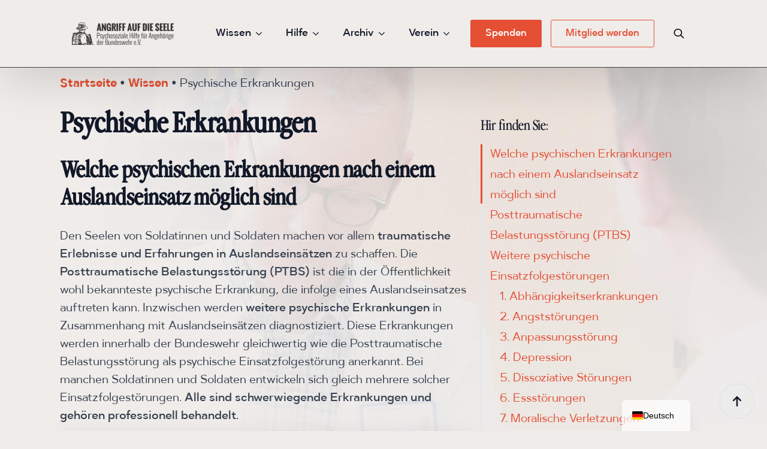

--- FILE ---
content_type: text/html; charset=UTF-8
request_url: https://angriff-auf-die-seele.de/wissen/psychische-erkrankungen/
body_size: 25968
content:
    <!doctype html>
    <html lang="de-DE" prefix="og: https://ogp.me/ns#">

    <head>
        <meta charset="UTF-8">
        <meta name="viewport" content="width=device-width, initial-scale=1">
                    <link rel='stylesheet' href='https://angriff-auf-die-seele.de/wp-content/plugins/breakdance/plugin/themeless/normalize.min.css'>
                
<!-- Suchmaschinen-Optimierung durch Rank Math PRO - https://rankmath.com/ -->
<title>Psychische Erkrankungen - Angriff auf die Seele</title>
<meta name="description" content="Wissensseite mit Informationen zu Psychischen Erkrankungen z. B. nach einem Auslandseinsatz von Soldatinnen und Soldaten."/>
<meta name="robots" content="follow, index, max-snippet:-1, max-video-preview:-1, max-image-preview:large"/>
<link rel="canonical" href="https://angriff-auf-die-seele.de/wissen/psychische-erkrankungen/" />
<meta property="og:locale" content="de_DE" />
<meta property="og:type" content="article" />
<meta property="og:title" content="Psychische Erkrankungen - Angriff auf die Seele" />
<meta property="og:description" content="Wissensseite mit Informationen zu Psychischen Erkrankungen z. B. nach einem Auslandseinsatz von Soldatinnen und Soldaten." />
<meta property="og:url" content="https://angriff-auf-die-seele.de/wissen/psychische-erkrankungen/" />
<meta property="og:site_name" content="Angriff auf die Seele – Psychosoziale Hilfe für Angehörige der Bundeswehr e. V." />
<meta property="og:updated_time" content="2026-01-01T12:54:38+01:00" />
<meta property="og:image" content="https://angriff-auf-die-seele.de/wp-content/uploads/2025/04/Wissenseite-Psychische-Erkrankungen-Angriff-auf-die-Seele.jpg" />
<meta property="og:image:secure_url" content="https://angriff-auf-die-seele.de/wp-content/uploads/2025/04/Wissenseite-Psychische-Erkrankungen-Angriff-auf-die-Seele.jpg" />
<meta property="og:image:width" content="1080" />
<meta property="og:image:height" content="1080" />
<meta property="og:image:alt" content="Wissensseite mit Informationen zu Psychischen Erkrankungen z. B. nach einem Auslandseinsatz von Soldatinnen und Soldaten." />
<meta property="og:image:type" content="image/jpeg" />
<meta name="twitter:card" content="summary_large_image" />
<meta name="twitter:title" content="Psychische Erkrankungen - Angriff auf die Seele" />
<meta name="twitter:description" content="Wissensseite mit Informationen zu Psychischen Erkrankungen z. B. nach einem Auslandseinsatz von Soldatinnen und Soldaten." />
<meta name="twitter:image" content="https://angriff-auf-die-seele.de/wp-content/uploads/2025/04/Wissenseite-Psychische-Erkrankungen-Angriff-auf-die-Seele.jpg" />
<meta name="twitter:label1" content="Lesedauer" />
<meta name="twitter:data1" content="Weniger als eine Minute" />
<script type="application/ld+json" class="rank-math-schema-pro">{"@context":"https://schema.org","@graph":[{"@type":"BreadcrumbList","@id":"https://angriff-auf-die-seele.de/wissen/psychische-erkrankungen/#breadcrumb","itemListElement":[{"@type":"ListItem","position":"1","item":{"@id":"https://angriff-auf-die-seele.de","name":"Startseite"}},{"@type":"ListItem","position":"2","item":{"@id":"https://angriff-auf-die-seele.de/wissen/","name":"Wissen"}},{"@type":"ListItem","position":"3","item":{"@id":"https://angriff-auf-die-seele.de/wissen/psychische-erkrankungen/","name":"Psychische Erkrankungen"}}]}]}</script>
<!-- /Rank Math WordPress SEO Plugin -->

<link rel="alternate" title="oEmbed (JSON)" type="application/json+oembed" href="https://angriff-auf-die-seele.de/wp-json/oembed/1.0/embed?url=https%3A%2F%2Fangriff-auf-die-seele.de%2Fwissen%2Fpsychische-erkrankungen%2F" />
<link rel="alternate" title="oEmbed (XML)" type="text/xml+oembed" href="https://angriff-auf-die-seele.de/wp-json/oembed/1.0/embed?url=https%3A%2F%2Fangriff-auf-die-seele.de%2Fwissen%2Fpsychische-erkrankungen%2F&#038;format=xml" />
<style id='wp-img-auto-sizes-contain-inline-css' type='text/css'>
img:is([sizes=auto i],[sizes^="auto," i]){contain-intrinsic-size:3000px 1500px}
/*# sourceURL=wp-img-auto-sizes-contain-inline-css */
</style>
<link rel='stylesheet' id='wpa-css-css' href='https://angriff-auf-die-seele.de/wp-content/plugins/honeypot/includes/css/wpa.css?ver=2.3.04' type='text/css' media='all' />
<link rel='stylesheet' id='trp-language-switcher-v2-css' href='https://angriff-auf-die-seele.de/wp-content/plugins/translatepress-multilingual/assets/css/trp-language-switcher-v2.css?ver=3.0.6' type='text/css' media='all' />
<script type="text/javascript" src="https://angriff-auf-die-seele.de/wp-includes/js/jquery/jquery.min.js?ver=3.7.1" id="jquery-core-js"></script>
<script type="text/javascript" src="https://angriff-auf-die-seele.de/wp-includes/js/jquery/jquery-migrate.min.js?ver=3.4.1" id="jquery-migrate-js"></script>
<script type="text/javascript" src="https://angriff-auf-die-seele.de/wp-content/plugins/translatepress-multilingual/assets/js/trp-frontend-language-switcher.js?ver=3.0.6" id="trp-language-switcher-js-v2-js"></script>
<link rel="https://api.w.org/" href="https://angriff-auf-die-seele.de/wp-json/" /><link rel="alternate" title="JSON" type="application/json" href="https://angriff-auf-die-seele.de/wp-json/wp/v2/pages/156" /><link rel="alternate" hreflang="de-DE" href="https://angriff-auf-die-seele.de/wissen/psychische-erkrankungen/"/>
<link rel="alternate" hreflang="de" href="https://angriff-auf-die-seele.de/wissen/psychische-erkrankungen/"/>
<link rel="icon" href="https://angriff-auf-die-seele.de/wp-content/uploads/2025/04/cropped-AadS-Websitelogo-32x32.png" sizes="32x32" />
<link rel="icon" href="https://angriff-auf-die-seele.de/wp-content/uploads/2025/04/cropped-AadS-Websitelogo-192x192.png" sizes="192x192" />
<link rel="apple-touch-icon" href="https://angriff-auf-die-seele.de/wp-content/uploads/2025/04/cropped-AadS-Websitelogo-180x180.png" />
<meta name="msapplication-TileImage" content="https://angriff-auf-die-seele.de/wp-content/uploads/2025/04/cropped-AadS-Websitelogo-270x270.png" />
<!-- [HEADER ASSETS] -->
<link rel="stylesheet" href="https://angriff-auf-die-seele.de/wp-content/uploads/breakdance/font_styles/custom_font_dexapro.css?v=512adb410f8c9bcb09838f8c08ac2882&bd_ver=2.6.1" />
<link rel="stylesheet" href="https://angriff-auf-die-seele.de/wp-content/uploads/breakdance/font_styles/custom_font_thepicnicclub.css?v=b93abd1eeb79b46567428af27d60db67&bd_ver=2.6.1" />
<link rel="stylesheet" href="https://angriff-auf-die-seele.de/wp-content/plugins/breakdance/subplugins/breakdance-elements/dependencies-files/awesome-menu@1/awesome-menu.css?bd_ver=2.6.1" />
<link rel="stylesheet" href="https://angriff-auf-die-seele.de/wp-content/plugins/breakdance/subplugins/breakdance-elements/dependencies-files/breakdance-fancy-background@1/fancy-background.css?bd_ver=2.6.1" />

<link rel="stylesheet" href="https://angriff-auf-die-seele.de/wp-content/uploads/breakdance/css/post-2224-defaults.css?v=6f61e9e2873f7fc894c31c6e173f10ee" />

<link rel="stylesheet" href="https://angriff-auf-die-seele.de/wp-content/uploads/breakdance/css/post-156-defaults.css?v=4714f009b8adc363663ea26031412b2a" />

<link rel="stylesheet" href="https://angriff-auf-die-seele.de/wp-content/uploads/breakdance/css/post-42-defaults.css?v=ac683eae4bab43b529302616e71a8959" />

<link rel="stylesheet" href="https://angriff-auf-die-seele.de/wp-content/uploads/breakdance/css/global-settings.css?v=4fdba3baa363465852aa28dd666e4719" />

<link rel="stylesheet" href="https://angriff-auf-die-seele.de/wp-content/uploads/breakdance/css/selectors.css?v=0982deac79ceec149b2d28467bda0ec1" />

<link rel="stylesheet" href="https://angriff-auf-die-seele.de/wp-content/uploads/breakdance/css/post-2224.css?v=ac2febd4cbae2fb907c0b59cf300e2c0" />

<link rel="stylesheet" href="https://angriff-auf-die-seele.de/wp-content/uploads/breakdance/css/post-156.css?v=4158740b2b83d71835ca4b390ebf311b" />

<link rel="stylesheet" href="https://angriff-auf-die-seele.de/wp-content/uploads/breakdance/css/post-42.css?v=0e899c38b023470997046e8eed601827" />
<!-- [/EOF HEADER ASSETS] -->
<meta name="fediverse:creator" content="@aads@helfen.social">    </head>
    
    <body class="wp-singular page-template-default page page-id-156 page-child parent-pageid-137 wp-theme-breakdance-zero-theme-master-pm breakdance translatepress-de_DE">
            <div class='breakdance'><header class="bde-header-builder-2224-118 bde-header-builder bde-header-builder--sticky bde-header-builder--sticky-scroll-slide">

<div class="bde-header-builder__container"><div class="bde-menu-2224-101 bde-menu">


      
        
    <nav class="breakdance-menu breakdance-menu--collapse    ">
    <button class="breakdance-menu-toggle breakdance-menu-toggle--squeeze" type="button" aria-label="Open Menu" aria-expanded="false" aria-controls="menu-101">
                  <span class="breakdance-menu-toggle-icon">
            <span class="breakdance-menu-toggle-lines"></span>
          </span>
            </button>
    
  <ul class="breakdance-menu-list" id="menu-101">
              
  
    <li class="bde-menu-custom-area-2224-110 bde-menu-custom-area breakdance-menu-item">
  <div class="bde-custom-area-link breakdance-menu-link" >
    <a class="bde-container-link-2224-111 bde-container-link breakdance-link" href="https://angriff-auf-die-seele.de" target="_self" data-type="url">
  
  
	



<img class="bde-image2-2224-112 bde-image2" src="https://angriff-auf-die-seele.de/wp-content/uploads/2024/12/logo_aads_2016.png" alt="Angriff auf die Seele e. V. (Logo)" loading="lazy" srcset="https://angriff-auf-die-seele.de/wp-content/uploads/2024/12/logo_aads_2016.png 2047w, https://angriff-auf-die-seele.de/wp-content/uploads/2024/12/logo_aads_2016-300x67.png 300w, https://angriff-auf-die-seele.de/wp-content/uploads/2024/12/logo_aads_2016-1024x229.png 1024w, https://angriff-auf-die-seele.de/wp-content/uploads/2024/12/logo_aads_2016-768x171.png 768w, https://angriff-auf-die-seele.de/wp-content/uploads/2024/12/logo_aads_2016-1536x343.png 1536w" sizes="(max-width: 2047px) 100vw, 2047px">

</a>
  </div>
</li><li class="bde-menu-dropdown-2224-103 bde-menu-dropdown breakdance-menu-item">
<div class="breakdance-dropdown  breakdance-dropdown--with-link">
    <div class="breakdance-dropdown-toggle">
            
                      
            
            

    
    
    
    
    
    <a class="breakdance-link breakdance-menu-link" href="/wissen/" target="_self" data-type="url" aria-expanded="false" aria-controls="dropdown-103" >

          Wissen
            </a>

      
      <button class="breakdance-menu-link-arrow" type="button" aria-expanded="false" aria-controls="dropdown-103" aria-label="Wissen Submenu"></button>
    </div>

    <div class="breakdance-dropdown-floater" aria-hidden="true" id="dropdown-103">
        <div class="breakdance-dropdown-body">
              <div class="breakdance-dropdown-section breakdance-dropdown-section--">
    <div class="breakdance-dropdown-columns">
              <div class="breakdance-dropdown-column ">
          
          <ul class="breakdance-dropdown-links">
                                <li class="breakdance-dropdown-item">
            
            
            

    
    
    
    
    
    <a class="breakdance-link breakdance-dropdown-link" href="/wissen/die-seelen-von-soldatinnen-und-soldaten/" target="_self" data-type="url"  >

      
      <span class="breakdance-dropdown-link__label">
                  <span class="breakdance-dropdown-link__text">Die Seelen von Soldat*innen</span>
        
              </span>
        </a>

  </li>

                                <li class="breakdance-dropdown-item breakdance-dropdown-item--active">
            
            
            

    
    
    
    
    
    <a class="breakdance-link breakdance-dropdown-link" href="/wissen/psychische-erkrankungen/" target="_self" data-type="url"  >

      
      <span class="breakdance-dropdown-link__label">
                  <span class="breakdance-dropdown-link__text">Psychische Erkrankungen</span>
        
              </span>
        </a>

  </li>

                                <li class="breakdance-dropdown-item">
            
            
            

    
    
    
    
    
    <a class="breakdance-link breakdance-dropdown-link" href="/wissen/was-posttraumatische-belastungsstoerung-ist/" target="_self" data-type="url"  >

      
      <span class="breakdance-dropdown-link__label">
                  <span class="breakdance-dropdown-link__text">Was PTBS ist</span>
        
              </span>
        </a>

  </li>

                                <li class="breakdance-dropdown-item">
            
            
            

    
    
    
    
    
    <a class="breakdance-link breakdance-dropdown-link" href="/wissen/professionelle-hilfe/" target="_self" data-type="url"  >

      
      <span class="breakdance-dropdown-link__label">
                  <span class="breakdance-dropdown-link__text">Was professionelle Hilfe ist</span>
        
              </span>
        </a>

  </li>

                                <li class="breakdance-dropdown-item">
            
            
            

    
    
    
    
    
    <a class="breakdance-link breakdance-dropdown-link" href="/wissen/leben-mit-einsatzfolgestoerung/" target="_self" data-type="url"  >

      
      <span class="breakdance-dropdown-link__label">
                  <span class="breakdance-dropdown-link__text">Leben mit psych. Einsatzfolgestörung</span>
        
              </span>
        </a>

  </li>

                                <li class="breakdance-dropdown-item">
            
            
            

    
    
    
    
    
    <a class="breakdance-link breakdance-dropdown-link" href="/wissen/ratgeber/" target="_self" data-type="url"  >

      
      <span class="breakdance-dropdown-link__label">
                  <span class="breakdance-dropdown-link__text">Ratgeber</span>
        
              </span>
        </a>

  </li>

                                <li class="breakdance-dropdown-item">
            
            
            

    
    
    
    
    
    <a class="breakdance-link breakdance-dropdown-link" href="/wissen/hilfsangebote/" target="_self" data-type="url"  >

      
      <span class="breakdance-dropdown-link__label">
                  <span class="breakdance-dropdown-link__text">Hilfsangebote</span>
        
              </span>
        </a>

  </li>

                      </ul>
        </div>
          </div>
  </div>


                    </div>
    </div>
</div>

</li><li class="bde-menu-dropdown-2224-104 bde-menu-dropdown breakdance-menu-item">
<div class="breakdance-dropdown  breakdance-dropdown--with-link">
    <div class="breakdance-dropdown-toggle">
            
                      
            
            

    
    
    
    
    
    <a class="breakdance-link breakdance-menu-link" href="/hilfe/" target="_self" data-type="url" aria-expanded="false" aria-controls="dropdown-104" >

          Hilfe
            </a>

      
      <button class="breakdance-menu-link-arrow" type="button" aria-expanded="false" aria-controls="dropdown-104" aria-label="Hilfe Submenu"></button>
    </div>

    <div class="breakdance-dropdown-floater" aria-hidden="true" id="dropdown-104">
        <div class="breakdance-dropdown-body">
              <div class="breakdance-dropdown-section breakdance-dropdown-section--">
    <div class="breakdance-dropdown-columns">
              <div class="breakdance-dropdown-column breakdance-dropdown-column--collapsible">
                      <span class="breakdance-dropdown-column__title" role="heading" aria-level="3">Rat & Tat</span>
          
          <ul class="breakdance-dropdown-links">
                                <li class="breakdance-dropdown-item">
            
            
            

    
    
    
    
    
    <a class="breakdance-link breakdance-dropdown-link" href="https://beratung.angriff-auf-die-seele.de/" target="_self" data-type="url"  >

      
      <span class="breakdance-dropdown-link__label">
                  <span class="breakdance-dropdown-link__text">Rat vom Fachmann</span>
        
              </span>
        </a>

  </li>

                                <li class="breakdance-dropdown-item">
            
            
            

    
    
    
    
    
    <a class="breakdance-link breakdance-dropdown-link" href="/wissen/hilfsangebote/" target="_self" data-type="url"  >

      
      <span class="breakdance-dropdown-link__label">
                  <span class="breakdance-dropdown-link__text">Hilfsangebote</span>
        
              </span>
        </a>

  </li>

                                <li class="breakdance-dropdown-item">
            
            
            

    
    
    
    
    
    <a class="breakdance-link breakdance-dropdown-link" href="/hilfe/unsichtbaresleid/" target="_self" data-type="url"  >

      
      <span class="breakdance-dropdown-link__label">
                  <span class="breakdance-dropdown-link__text">#UnsichtbaresLeid</span>
        
              </span>
        </a>

  </li>

                      </ul>
        </div>
              <div class="breakdance-dropdown-column breakdance-dropdown-column--collapsible">
                      <span class="breakdance-dropdown-column__title" role="heading" aria-level="3">Online-Tests</span>
          
          <ul class="breakdance-dropdown-links">
                                <li class="breakdance-dropdown-item">
            
            
            

    
    
    
    
    
    <a class="breakdance-link breakdance-dropdown-link" href="/hilfe/online-test-ptbs/" target="_self" data-type="url"  >

      
      <span class="breakdance-dropdown-link__label">
                  <span class="breakdance-dropdown-link__text">PTBS</span>
        
              </span>
        </a>

  </li>

                                <li class="breakdance-dropdown-item">
            
            
            

    
    
    
    
    
    <a class="breakdance-link breakdance-dropdown-link" href="/hilfe/online-test-depression/" target="_self" data-type="url"  >

      
      <span class="breakdance-dropdown-link__label">
                  <span class="breakdance-dropdown-link__text">Depression</span>
        
              </span>
        </a>

  </li>

                                <li class="breakdance-dropdown-item">
            
            
            

    
    
    
    
    
    <a class="breakdance-link breakdance-dropdown-link" href="/hilfe/online-test-alkohol/" target="_self" data-type="url"  >

      
      <span class="breakdance-dropdown-link__label">
                  <span class="breakdance-dropdown-link__text">Alkohol</span>
        
              </span>
        </a>

  </li>

                      </ul>
        </div>
          </div>
  </div>


                    </div>
    </div>
</div>

</li><li class="bde-menu-dropdown-2224-105 bde-menu-dropdown breakdance-menu-item">
<div class="breakdance-dropdown  breakdance-dropdown--with-link">
    <div class="breakdance-dropdown-toggle">
            
                      
            
            

    
    
    
    
    
    <a class="breakdance-link breakdance-menu-link" href="/archiv/" target="_self" data-type="url" aria-expanded="false" aria-controls="dropdown-105" >

          Archiv
            </a>

      
      <button class="breakdance-menu-link-arrow" type="button" aria-expanded="false" aria-controls="dropdown-105" aria-label="Archiv Submenu"></button>
    </div>

    <div class="breakdance-dropdown-floater" aria-hidden="true" id="dropdown-105">
        <div class="breakdance-dropdown-body">
              <div class="breakdance-dropdown-section breakdance-dropdown-section--">
    <div class="breakdance-dropdown-columns">
              <div class="breakdance-dropdown-column ">
          
          <ul class="breakdance-dropdown-links">
                                <li class="breakdance-dropdown-item">
            
            
            

    
    
    
    
    
    <a class="breakdance-link breakdance-dropdown-link" href="/archiv/" target="_self" data-type="url"  >

      
      <span class="breakdance-dropdown-link__label">
                  <span class="breakdance-dropdown-link__text"><strong>Beiträge</strong></span>
        
              </span>
        </a>

  </li>

                                <li class="breakdance-dropdown-item">
            
            
            

    
    
    
    
    
    <a class="breakdance-link breakdance-dropdown-link" href="/archiv/ankuendigungen/" target="_self" data-type="url"  >

      
      <span class="breakdance-dropdown-link__label">
                  <span class="breakdance-dropdown-link__text">Ankündigungen</span>
        
              </span>
        </a>

  </li>

                                <li class="breakdance-dropdown-item">
            
            
            

    
    
    
    
    
    <a class="breakdance-link breakdance-dropdown-link" href="/archiv/berichte/" target="_self" data-type="url"  >

      
      <span class="breakdance-dropdown-link__label">
                  <span class="breakdance-dropdown-link__text">Berichte</span>
        
              </span>
        </a>

  </li>

                                <li class="breakdance-dropdown-item">
            
            
            

    
    
    
    
    
    <a class="breakdance-link breakdance-dropdown-link" href="/archiv/informationen/" target="_self" data-type="url"  >

      
      <span class="breakdance-dropdown-link__label">
                  <span class="breakdance-dropdown-link__text">Informationen</span>
        
              </span>
        </a>

  </li>

                                <li class="breakdance-dropdown-item">
            
            
            

    
    
    
    
    
    <a class="breakdance-link breakdance-dropdown-link" href="/archiv/materialien/" target="_self" data-type="url"  >

      
      <span class="breakdance-dropdown-link__label">
                  <span class="breakdance-dropdown-link__text">Materialien</span>
        
              </span>
        </a>

  </li>

                                <li class="breakdance-dropdown-item">
            
            
            

    
    
    
    
    
    <a class="breakdance-link breakdance-dropdown-link" href="/archiv/projekte/" target="_self" data-type="url"  >

      
      <span class="breakdance-dropdown-link__label">
                  <span class="breakdance-dropdown-link__text">Projekte</span>
        
              </span>
        </a>

  </li>

                      </ul>
        </div>
              <div class="breakdance-dropdown-column ">
          
          <ul class="breakdance-dropdown-links">
                                <li class="breakdance-dropdown-item">
            
            
            

    
    
    
    
    
    <a class="breakdance-link breakdance-dropdown-link" href="/veranstaltungen/" target="_self" data-type="url"  >

      
      <span class="breakdance-dropdown-link__label">
                  <span class="breakdance-dropdown-link__text"><strong>Veranstaltungen</strong></span>
        
              </span>
        </a>

  </li>

                                <li class="breakdance-dropdown-item">
            
            
            

    
    
    
    
    
    <a class="breakdance-link breakdance-dropdown-link" href="/veranstaltungen/veranstaltung/" target="_self" data-type="url"  >

      
      <span class="breakdance-dropdown-link__label">
                  <span class="breakdance-dropdown-link__text">Veranstaltung</span>
        
              </span>
        </a>

  </li>

                                <li class="breakdance-dropdown-item">
            
            
            

    
    
    
    
    
    <a class="breakdance-link breakdance-dropdown-link" href="/veranstaltungen/mitgliederversammlung/" target="_self" data-type="url"  >

      
      <span class="breakdance-dropdown-link__label">
                  <span class="breakdance-dropdown-link__text">Mitglieder&shy;ver&shy;samm&shy;lung</span>
        
              </span>
        </a>

  </li>

                                <li class="breakdance-dropdown-item">
            
            
            

    
    
    
    
    
    <a class="breakdance-link breakdance-dropdown-link" href="/veranstaltungen/sommerbiwak/" target="_self" data-type="url"  >

      
      <span class="breakdance-dropdown-link__label">
                  <span class="breakdance-dropdown-link__text">Sommerbiwak</span>
        
              </span>
        </a>

  </li>

                      </ul>
        </div>
          </div>
  </div>


                    </div>
    </div>
</div>

</li><li class="bde-menu-dropdown-2224-117 bde-menu-dropdown breakdance-menu-item">
<div class="breakdance-dropdown  breakdance-dropdown--with-link">
    <div class="breakdance-dropdown-toggle">
            
                      
            
            

    
    
    
    
    
    <a class="breakdance-link breakdance-menu-link" href="/verein/" target="_self" data-type="url" aria-expanded="false" aria-controls="dropdown-117" >

          Verein
            </a>

      
      <button class="breakdance-menu-link-arrow" type="button" aria-expanded="false" aria-controls="dropdown-117" aria-label="Verein Submenu"></button>
    </div>

    <div class="breakdance-dropdown-floater" aria-hidden="true" id="dropdown-117">
        <div class="breakdance-dropdown-body">
              <div class="breakdance-dropdown-section breakdance-dropdown-section--">
    <div class="breakdance-dropdown-columns">
              <div class="breakdance-dropdown-column ">
          
          <ul class="breakdance-dropdown-links">
                                <li class="breakdance-dropdown-item">
            
            
            

    
    
    
    
    
    <a class="breakdance-link breakdance-dropdown-link" href="/verein/" target="_self" data-type="url"  >

      
      <span class="breakdance-dropdown-link__label">
                  <span class="breakdance-dropdown-link__text">Wir über uns</span>
        
              </span>
        </a>

  </li>

                                <li class="breakdance-dropdown-item">
            
            
            

    
    
    
    
    
    <a class="breakdance-link breakdance-dropdown-link" href="/verein/#Vorstand" target="_self" data-type="url"  >

      
      <span class="breakdance-dropdown-link__label">
                  <span class="breakdance-dropdown-link__text">Vorstand & Satzung</span>
        
              </span>
        </a>

  </li>

                                <li class="breakdance-dropdown-item">
            
            
            

    
    
    
    
    
    <a class="breakdance-link breakdance-dropdown-link" href="/verein/#Schirmherr" target="_self" data-type="url"  >

      
      <span class="breakdance-dropdown-link__label">
                  <span class="breakdance-dropdown-link__text">Schirmherr Reinhold Robbe</span>
        
              </span>
        </a>

  </li>

                                <li class="breakdance-dropdown-item">
            
            
            

    
    
    
    
    
    <a class="breakdance-link breakdance-dropdown-link" href="/verein/#Mitgliedschaft" target="_self" data-type="url"  >

      
      <span class="breakdance-dropdown-link__label">
                  <span class="breakdance-dropdown-link__text">Mitglied werden</span>
        
              </span>
        </a>

  </li>

                                <li class="breakdance-dropdown-item">
            
            
            

    
    
    
    
    
    <a class="breakdance-link breakdance-dropdown-link" href="/verein/spenden/" target="_self" data-type="url"  >

      
      <span class="breakdance-dropdown-link__label">
                  <span class="breakdance-dropdown-link__text">Spenden</span>
        
              </span>
        </a>

  </li>

                      </ul>
        </div>
          </div>
  </div>


                    </div>
    </div>
</div>

</li><li class="bde-button-2224-114 bde-button breakdance-menu-item">
    
                                    
    
    
    
    
            
                    
            
            

    
    
    
    
    
    <a class="breakdance-link button-atom button-atom--primary bde-button__button" href="/verein/spenden/" target="_self" data-type="url"  >

    
        <span class="button-atom__text">Spenden</span>

        
        
                </a>

    


</li><li class="bde-button-2224-113 bde-button breakdance-menu-item">
    
                        
                        
    
    
    
    
            
                    
            
            

    
    
    
    
    
    <a class="breakdance-link button-atom button-atom--secondary bde-button__button" href="/verein/#Mitgliedschaft" target="_self" data-type="url"  >

    
        <span class="button-atom__text">Mitglied werden</span>

        
        
                </a>

    


</li><li class="bde-menu-custom-area-2224-115 bde-menu-custom-area breakdance-menu-item">
  <div class="bde-custom-area-link breakdance-menu-link" >
    <div class="bde-search-form-2224-116 bde-search-form">






      <button aria-label="Toggle search" aria-expanded="false" aria-controls="search-form-116" class="search-form__button search-form__button--full-screen js-search-form-expand-button">
                    	<svg width="100%" aria-hidden="true" class="search-form__icon--search" xmlns="http://www.w3.org/2000/svg" viewBox="0 0 512 512"><!--! Font Awesome Pro 6.0.0-beta2 by @fontawesome - https://fontawesome.com License - https://fontawesome.com/license (Commercial License) --><path d="M504.1 471l-134-134C399.1 301.5 415.1 256.8 415.1 208c0-114.9-93.13-208-208-208S-.0002 93.13-.0002 208S93.12 416 207.1 416c48.79 0 93.55-16.91 129-45.04l134 134C475.7 509.7 481.9 512 488 512s12.28-2.344 16.97-7.031C514.3 495.6 514.3 480.4 504.1 471zM48 208c0-88.22 71.78-160 160-160s160 71.78 160 160s-71.78 160-160 160S48 296.2 48 208z"/></svg>

            </button>
   


<form id="search-form-116" role="search" method="get" data-type="full-screen" aria-hidden="true" class="js-search-form search-form search-form--full-screen" action="https://angriff-auf-die-seele.de">
  <div class="search-form__container">
   
   

  	
  	<label class="screen-reader-text" for="search-form-field-116">Search for:</label>
   
     

     
   
     

           <div class="search-form__lightbox js-search-form-lightbox">
        <div role="button" class="search-form__lightbox-close js-search-form-close">
            <svg width="100%" aria-hidden="true" class="search-form__icon--close" xmlns="http://www.w3.org/2000/svg" viewBox="0 0 320 512"><!--! Font Awesome Pro 6.0.0-beta2 by @fontawesome - https://fontawesome.com License - https://fontawesome.com/license (Commercial License) --><path d="M312.1 375c9.369 9.369 9.369 24.57 0 33.94s-24.57 9.369-33.94 0L160 289.9l-119 119c-9.369 9.369-24.57 9.369-33.94 0s-9.369-24.57 0-33.94L126.1 256L7.027 136.1c-9.369-9.369-9.369-24.57 0-33.94s24.57-9.369 33.94 0L160 222.1l119-119c9.369-9.369 24.57-9.369 33.94 0s9.369 24.57 0 33.94L193.9 256L312.1 375z"/></svg>

        </div>

        <div class="search-form__lightbox-bg js-search-form-lightbox-bg"></div>
       
      
     <div class="search-form__lightbox-container">
        <button type="submit" class="search-form__lightbox-button">
                    		<svg width="100%" aria-hidden="true" class="search-form__icon--search" xmlns="http://www.w3.org/2000/svg" viewBox="0 0 512 512"><!--! Font Awesome Pro 6.0.0-beta2 by @fontawesome - https://fontawesome.com License - https://fontawesome.com/license (Commercial License) --><path d="M504.1 471l-134-134C399.1 301.5 415.1 256.8 415.1 208c0-114.9-93.13-208-208-208S-.0002 93.13-.0002 208S93.12 416 207.1 416c48.79 0 93.55-16.91 129-45.04l134 134C475.7 509.7 481.9 512 488 512s12.28-2.344 16.97-7.031C514.3 495.6 514.3 480.4 504.1 471zM48 208c0-88.22 71.78-160 160-160s160 71.78 160 160s-71.78 160-160 160S48 296.2 48 208z"/></svg>

      	          </button>
        <input type="text" id="search-form-field-116" class="js-search-form-field search-form__field" placeholder="Tippen Sie hier Ihre Suchanfrage ein ..." value="" name="s" />
      </div>

    </div>
  
     
  </div>
</form>


</div>
  </div>
</li>
  </ul>
  </nav>


</div></div>

<div class="bde-header-builder__header-builder-border-bottom"></div>

</header></div><div class='breakdance'><section class="bde-section-156-100 bde-section">
  
  
	



<div class="section-container"><div class="bde-breadcrumbs-156-349 bde-breadcrumbs"><nav aria-label="breadcrumbs" class="rank-math-breadcrumb"><p><a href="https://angriff-auf-die-seele.de">Startseite</a><span class="separator"> &bull; </span><a href="https://angriff-auf-die-seele.de/wissen/">Wissen</a><span class="separator"> &bull; </span><span class="last">Psychische Erkrankungen</span></p></nav></div><div class="bde-div-156-101 bde-div">
  
  
	



<div class="bde-columns-156-102 bde-columns"><div class="bde-column-156-103 bde-column">
  
  
	



<div class="bde-div-156-104 bde-div">
  
  
	



<h1 class="bde-heading-156-105 bde-heading">
Psychische Erkrankungen
</h1><h2 class="bde-heading-156-106 bde-heading">
Welche psychischen Erkrankungen nach einem Auslandseinsatz möglich sind
</h2><div class="bde-rich-text-156-107 bde-rich-text breakdance-rich-text-styles">
<p>Den Seelen von Soldatinnen und Soldaten machen vor allem <strong>traumatische Erlebnisse und Erfahrungen in Auslandseinsätzen</strong> zu schaffen. Die <strong>Posttraumatische Belastungsstörung (PTBS)</strong> ist die in der Öffentlichkeit wohl bekannteste psychische Erkrankung, die infolge eines Auslandseinsatzes auftreten kann. Inzwischen werden <strong>weitere psychische Erkrankungen</strong> in Zusammenhang mit Auslandseinsätzen diagnostiziert. Diese Erkrankungen werden innerhalb der Bundeswehr gleichwertig wie die Posttraumatische Belastungsstörung als psychische Einsatzfolgestörung anerkannt. Bei manchen Soldatinnen und Soldaten entwickeln sich gleich mehrere solcher Einsatzfolgestörungen. <strong>Alle sind schwerwiegende Erkrankungen und gehören professionell behandelt.</strong></p>
</div><div class="bde-icon-box-156-119 bde-icon-box">

    
            <div class="ee-iconbox-icon breakdance-icon-atom" >
    
                    <svg xmlns="http://www.w3.org/2000/svg" viewBox="0 0 352 512"><!-- Font Awesome Free 5.15.1 by @fontawesome - https://fontawesome.com License - https://fontawesome.com/license/free (Icons: CC BY 4.0, Fonts: SIL OFL 1.1, Code: MIT License) --><path d="M176 80c-52.94 0-96 43.06-96 96 0 8.84 7.16 16 16 16s16-7.16 16-16c0-35.3 28.72-64 64-64 8.84 0 16-7.16 16-16s-7.16-16-16-16zM96.06 459.17c0 3.15.93 6.22 2.68 8.84l24.51 36.84c2.97 4.46 7.97 7.14 13.32 7.14h78.85c5.36 0 10.36-2.68 13.32-7.14l24.51-36.84c1.74-2.62 2.67-5.7 2.68-8.84l.05-43.18H96.02l.04 43.18zM176 0C73.72 0 0 82.97 0 176c0 44.37 16.45 84.85 43.56 115.78 16.64 18.99 42.74 58.8 52.42 92.16v.06h48v-.12c-.01-4.77-.72-9.51-2.15-14.07-5.59-17.81-22.82-64.77-62.17-109.67-20.54-23.43-31.52-53.15-31.61-84.14-.2-73.64 59.67-128 127.95-128 70.58 0 128 57.42 128 128 0 30.97-11.24 60.85-31.65 84.14-39.11 44.61-56.42 91.47-62.1 109.46a47.507 47.507 0 0 0-2.22 14.3v.1h48v-.05c9.68-33.37 35.78-73.18 52.42-92.16C335.55 260.85 352 220.37 352 176 352 78.8 273.2 0 176 0z"/></svg>
        
        
        
            </div>
    

<div class="ee-iconbox-content">
        <div class="ee-iconbox-text" >Die <a href="https://www.bundeswehr.de/de/betreuung-fuersorge/ptbs-hilfe/trauma-ptbs/statistik">Statistik der Bundeswehr</a> weist für <strong>2019 insgesamt 290 einsatzbedingte psychische Neuerkrankungen</strong> aus. Darunter sind 183 PTBS-Patienten und 107 Patienten mit anderen psychischen Erkrankungen.</div>
    </div>

</div><div class="bde-rich-text-156-116 bde-rich-text breakdance-rich-text-styles">
<p>Im Folgenden erklären wir kurz <strong>die häufigsten psychischen Erkrankungen</strong>, die <strong>nach einem Auslandseinsatz</strong> auftreten können.</p>
</div>
</div>
</div><div class="bde-column-156-108 bde-column">
  
  
	



<div class="bde-table-of-contents-156-109 bde-table-of-contents">
<div class="bde-table-of-contents__wrapper">
  <header class="bde-table-of-contents__header">
        <h4 class="bde-table-of-contents__title toc-ignore">Hir finden Sie:</h4>
           </header>
  
  <div class="bde-table-of-contents__list">
    <nav id="bde-toc" class="toc js-breakdance-toc" aria-label="Hir finden Sie:">There are no headings in this document.</nav>
  </div>
</div>


</div>
</div></div>
</div></div>
</section><section class="bde-section-156-120 bde-section">
  
  
	



<div class="section-container"><div class="bde-div-156-121 bde-div">
  
  
	



<div class="bde-columns-156-122 bde-columns"><div class="bde-column-156-123 bde-column">
  
  
	



<div class="bde-div-156-124 bde-div">
  
  
	



<h2 class="bde-heading-156-125 bde-heading">
Posttraumatische Belastungsstörung (PTBS)
</h2><div class="bde-rich-text-156-126 bde-rich-text breakdance-rich-text-styles">
Die <strong>Posttraumatische Belastungsstörung (PTBS) </strong>beschreibt eine Reihe von psychischen Symptomen, die als <strong>Reaktion auf ein potenziell traumatisierendes Ereignis</strong> auftreten können. PTBS umfasst <strong>vier Hauptsymptomgruppen</strong>:
</div><div class="bde-rich-text-156-350 bde-rich-text breakdance-rich-text-styles">
<ul><li><strong>Erinnern und Wiedererleben:</strong> Das traumatische Ereignis wird in Form von unkontrollierten Gedanken, Bildern (sogenanntes Flashback-Erleben) und Albträumen immer wieder erlebt.</li><li><strong>Vermeidung:</strong> Gedanken, Aktivitäten, Orte oder Menschen, die Erinnerungen an das Trauma wachrufen können, werden vermieden.</li><li><strong>Negative Wahrnehmung und Stimmung:</strong> Das Empfinden ist fast nur noch beschränkt auf Freudlosigkeit, Angst-, Scham- und Schuldgefühle, andauerndes Gefühl von Betäubtsein und emotionaler Stumpfheit, Gleichgültigkeit gegenüber anderen Menschen, Teilnahmslosigkeit gegenüber der Umgebung.</li><li><strong>Ständige innere Unruhe:</strong> Es kommt zu Ein- und Durchschlafstörungen, übermäßige Schreckhaftigkeit, extreme Wachsamkeit, Konzentrationsschwierigkeiten, ausgeprägte Reizbarkeit.</li></ul>
</div>
</div>
</div><div class="bde-column-156-129 bde-column">
  
  
	



<div class="bde-fancy-divider-156-130 bde-fancy-divider">


<div class="bde-fancy-divider__wrapper">
  <div class="bde-fancy-divider__separator has-content  ">
  	    	    	          <h4 class="bde-fancy-divider__content bde-fancy-divider__content--text">
          Weitere Informationen
          </h4>
    	      </div>
</div>

</div><div class="bde-icon-list-156-131 bde-icon-list">
<ul>
  
              
    <li>
                      
            
            

    
    
    
    
    
    <a class="breakdance-link bde-icon-list__item-wrapper" href="/wissen/was-posttraumatische-belastungsstoerung-ist/" target="_self" data-type="url"  >

      
      <span class='bde-icon-list__icon'>
        <svg xmlns="http://www.w3.org/2000/svg" viewBox="0 0 50 50" width="128px" height="128px"><path d="M 24.921875 3 C 18.581252 3 14.303756 4.9302084 11.599609 8.0019531 C 8.9557509 11.005216 7.8672852 14.978385 7.3984375 19.066406 L 3.3457031 26.050781 A 1.0001 1.0001 0 0 0 3.3359375 26.066406 C 2.646307 27.307427 3.0876317 28.925449 4.3378906 29.621094 A 1.0001 1.0001 0 0 0 4.3769531 29.640625 L 7.4199219 31.162109 L 8.3984375 37.929688 A 1.0001 1.0001 0 0 0 8.4003906 37.943359 C 8.6154808 39.287826 9.3136276 40.53304 10.292969 41.470703 C 11.272309 42.408367 12.573122 43.05731 14.001953 43 L 17 43 L 17 46 L 17 47 L 17.832031 47 A 1.0001 1.0001 0 0 0 18.158203 47 L 19 47 L 19 45 L 19 42 A 1.0001 1.0001 0 0 0 18 41 L 13.962891 41 A 1.0001 1.0001 0 0 0 13.921875 41 C 13.15671 41.03069 12.347191 40.67018 11.675781 40.027344 C 11.004372 39.384507 10.51091 38.478439 10.375 37.628906 L 9.3242188 30.359375 A 1.0001 1.0001 0 0 0 8.78125 29.607422 L 5.3105469 27.873047 C 4.9828058 27.690692 4.897568 27.378042 5.0859375 27.039062 L 9.2011719 19.947266 A 1.0001 1.0001 0 0 0 9.3300781 19.552734 C 9.7571873 15.578233 10.80346 11.932771 13.101562 9.3222656 C 15.399668 6.7117604 18.976498 5 24.921875 5 C 25.607616 5 26.266517 5.0348609 26.912109 5.0917969 A 1.0001 1.0001 0 1 0 27.087891 3.0996094 C 26.395483 3.0385451 25.676134 3 24.921875 3 z M 37 3 C 31.494165 3 27 7.4413793 27 12.908203 C 27 16.24509 28.457858 18.295978 29.785156 19.652344 C 30.448805 20.330527 31.068478 20.8645 31.460938 21.320312 C 31.853395 21.776127 32 22.0719 32 22.453125 L 32 25 L 32 26 L 32 28.818359 C 32 30.031592 33.056857 30.935734 34.179688 30.990234 C 34.590935 32.154487 35.701526 33 37 33 C 38.298474 33 39.409065 32.154487 39.820312 30.990234 C 40.942839 30.935734 42 30.031592 42 28.818359 L 42 26 L 42 25 L 42 22.455078 C 42 21.841495 42.183287 21.460863 42.5625 20.986328 C 42.941713 20.511793 43.538383 20.001847 44.195312 19.367188 C 45.509172 18.097869 47 16.188841 47 12.910156 C 47 7.4424436 42.505835 3 37 3 z M 37 5 C 41.436165 5 45 8.5338698 45 12.910156 C 45 15.633471 43.990828 16.783756 42.804688 17.929688 C 42.211616 18.502652 41.558287 19.03966 41 19.738281 C 40.441713 20.436903 40 21.355161 40 22.455078 L 40 25 L 38 25 L 38 16.414062 L 40.707031 13.707031 A 1.0001 1.0001 0 0 0 39.990234 11.986328 A 1.0001 1.0001 0 0 0 39.292969 12.292969 L 37 14.585938 L 34.707031 12.292969 A 1.0001 1.0001 0 0 0 33.990234 11.990234 A 1.0001 1.0001 0 0 0 33.292969 13.707031 L 36 16.414062 L 36 25 L 34 25 L 34 22.453125 C 34 21.46385 33.521605 20.648655 32.976562 20.015625 C 32.431522 19.382595 31.801195 18.853098 31.214844 18.253906 C 30.042142 17.055522 29 15.701316 29 12.908203 C 29 8.5330273 32.563835 5 37 5 z M 34 27 L 40 27 L 40 28.818359 C 40 28.966931 39.965697 29 39.714844 29 L 34.285156 29 C 34.032659 29 34 28.966931 34 28.818359 L 34 27 z M 36.779297 34.986328 A 1.0001 1.0001 0 0 0 35.818359 35.681641 C 35.295238 37.244625 35 38.894009 35 40.59375 L 35 45 L 35 46 L 35 47 L 35.832031 47 A 1.0001 1.0001 0 0 0 36.158203 47 L 37 47 L 37 46 L 37 45 L 37 40.59375 C 37 39.125491 37.253965 37.695375 37.714844 36.318359 A 1.0001 1.0001 0 0 0 36.779297 34.986328 z"/></svg>
      </span>
      <span class='bde-icon-list__text' >
      <strong>Ausführliche Informationen zu PTBS</strong> werden in einem eigenen Kapitel behandelt.
      </span>
                  </a>

      
    </li>

  
              
    <li>
                      
            
            

    
    
    
    
    
    <a class="breakdance-link bde-icon-list__item-wrapper" href="/hilfe/onlinetest/" target="_self" data-type="url"  >

      
      <span class='bde-icon-list__icon'>
        <svg xmlns="http://www.w3.org/2000/svg" viewBox="0 0 50 50" width="128px" height="128px"><path d="M 25 0 C 23.152344 0 21.640625 1.289063 21.1875 3 L 9 3 C 7.355469 3 6 4.355469 6 6 L 6 45 C 6 46.644531 7.355469 48 9 48 L 41 48 C 42.644531 48 44 46.644531 44 45 L 44 6 C 44 4.355469 42.644531 3 41 3 L 32.0625 3 C 32.042969 3 32.019531 3 32 3 L 28.8125 3 C 28.359375 1.289063 26.847656 0 25 0 Z M 25 2 C 26.117188 2 27 2.882813 27 4 C 27 4.550781 27.449219 5 28 5 L 31 5 L 31 7 L 19 7 L 19 5 L 22 5 C 22.550781 5 23 4.550781 23 4 C 23 2.882813 23.882813 2 25 2 Z M 9 5 L 17 5 L 17 8 C 17 8.550781 17.449219 9 18 9 L 32 9 C 32.550781 9 33 8.550781 33 8 L 33 5 L 41 5 C 41.566406 5 42 5.433594 42 6 L 42 45 C 42 45.566406 41.566406 46 41 46 L 9 46 C 8.433594 46 8 45.566406 8 45 L 8 6 C 8 5.433594 8.433594 5 9 5 Z M 36 16.9375 C 35.945313 16.945313 35.894531 16.953125 35.84375 16.96875 C 35.824219 16.976563 35.800781 16.988281 35.78125 17 C 35.523438 17.058594 35.296875 17.214844 35.15625 17.4375 L 31.84375 22.40625 L 29.71875 20.28125 C 29.511719 20.058594 29.210938 19.945313 28.90625 19.96875 C 28.863281 19.976563 28.820313 19.988281 28.78125 20 C 28.40625 20.066406 28.105469 20.339844 28 20.703125 C 27.894531 21.070313 28.003906 21.460938 28.28125 21.71875 L 31.15625 24.59375 C 31.175781 24.617188 31.195313 24.636719 31.21875 24.65625 L 31.28125 24.71875 C 31.292969 24.730469 31.300781 24.738281 31.3125 24.75 C 31.324219 24.761719 31.332031 24.769531 31.34375 24.78125 C 31.355469 24.792969 31.363281 24.800781 31.375 24.8125 C 31.414063 24.835938 31.457031 24.855469 31.5 24.875 C 31.519531 24.886719 31.542969 24.898438 31.5625 24.90625 C 31.582031 24.917969 31.605469 24.929688 31.625 24.9375 C 31.636719 24.9375 31.644531 24.9375 31.65625 24.9375 C 31.675781 24.949219 31.699219 24.960938 31.71875 24.96875 C 31.730469 24.96875 31.738281 24.96875 31.75 24.96875 C 31.769531 24.980469 31.792969 24.992188 31.8125 25 C 31.824219 25 31.832031 25 31.84375 25 C 31.863281 25 31.886719 25 31.90625 25 C 31.917969 25 31.925781 25 31.9375 25 C 32 25.003906 32.0625 25.003906 32.125 25 C 32.136719 25 32.144531 25 32.15625 25 C 32.230469 24.988281 32.304688 24.964844 32.375 24.9375 C 32.394531 24.929688 32.417969 24.917969 32.4375 24.90625 C 32.46875 24.898438 32.5 24.886719 32.53125 24.875 C 32.554688 24.855469 32.574219 24.835938 32.59375 24.8125 C 32.613281 24.804688 32.636719 24.792969 32.65625 24.78125 C 32.691406 24.753906 32.722656 24.722656 32.75 24.6875 C 32.773438 24.65625 32.792969 24.625 32.8125 24.59375 C 32.824219 24.582031 32.832031 24.574219 32.84375 24.5625 L 32.875 24.53125 C 32.886719 24.5 32.898438 24.46875 32.90625 24.4375 L 36.84375 18.5625 C 37.09375 18.253906 37.136719 17.828125 36.953125 17.476563 C 36.769531 17.121094 36.394531 16.910156 36 16.9375 Z M 13.71875 20 C 13.167969 20.078125 12.78125 20.589844 12.859375 21.140625 C 12.9375 21.691406 13.449219 22.078125 14 22 L 24 22 C 24.359375 22.003906 24.695313 21.816406 24.878906 21.503906 C 25.058594 21.191406 25.058594 20.808594 24.878906 20.496094 C 24.695313 20.183594 24.359375 19.996094 24 20 L 14 20 C 13.96875 20 13.9375 20 13.90625 20 C 13.875 20 13.84375 20 13.8125 20 C 13.78125 20 13.75 20 13.71875 20 Z M 28.90625 29.96875 C 28.863281 29.976563 28.820313 29.988281 28.78125 30 C 28.40625 30.066406 28.105469 30.339844 28 30.703125 C 27.894531 31.070313 28.003906 31.460938 28.28125 31.71875 L 30.5625 34 L 28.28125 36.28125 C 27.882813 36.679688 27.882813 37.320313 28.28125 37.71875 C 28.679688 38.117188 29.320313 38.117188 29.71875 37.71875 L 32 35.4375 L 34.28125 37.71875 C 34.679688 38.117188 35.320313 38.117188 35.71875 37.71875 C 36.117188 37.320313 36.117188 36.679688 35.71875 36.28125 L 33.4375 34 L 35.71875 31.71875 C 36.042969 31.417969 36.128906 30.941406 35.933594 30.546875 C 35.742188 30.148438 35.308594 29.929688 34.875 30 C 34.652344 30.023438 34.441406 30.125 34.28125 30.28125 L 32 32.5625 L 29.71875 30.28125 C 29.511719 30.058594 29.210938 29.945313 28.90625 29.96875 Z M 13.71875 33 C 13.167969 33.078125 12.78125 33.589844 12.859375 34.140625 C 12.9375 34.691406 13.449219 35.078125 14 35 L 24 35 C 24.359375 35.003906 24.695313 34.816406 24.878906 34.503906 C 25.058594 34.191406 25.058594 33.808594 24.878906 33.496094 C 24.695313 33.183594 24.359375 32.996094 24 33 L 14 33 C 13.96875 33 13.9375 33 13.90625 33 C 13.875 33 13.84375 33 13.8125 33 C 13.78125 33 13.75 33 13.71875 33 Z"/></svg>
      </span>
      <span class='bde-icon-list__text' >
      Testen Sie mit unseren &quot;Onlinetest PTBS&quot; auf Symptome einer PTBS.
      </span>
                  </a>

      
    </li>

  </ul>

</div>
</div></div>
</div></div>
</section><section class="bde-section-156-132 bde-section">
  
  
	



<div class="section-container"><div class="bde-div-156-133 bde-div">
  
  
	



<div class="bde-columns-156-134 bde-columns"><div class="bde-column-156-135 bde-column">
  
  
	



<div class="bde-div-156-136 bde-div">
  
  
	



<h2 class="bde-heading-156-137 bde-heading">
Weitere psychische Einsatzfolgestörungen
</h2><h3 class="bde-heading-156-144 bde-heading">
1. Abhängigkeitserkrankungen
</h3><div class="bde-rich-text-156-138 bde-rich-text breakdance-rich-text-styles">
<p>Zur Entwicklung einer Abhängigkeitserkrankung tragen vor allem belastende Ereignisse bei. Es wird zwischen substanzgebundenen und substanzungebundenen Abhängigkeitserkrankungen unterschieden.</p><p><strong>Substanzgebundene Abhängigkeitserkrankungen</strong>: Dabei werden Substanzen in einem Maße konsumiert, dass der Körper, die Psyche und das soziale Umfeld Schaden nehmen.</p><p>Zu solchen Substanzen zählen</p><ul><li>legale Stoffe wie Nikotin oder Alkohol;</li><li>illegale Stoffe wie Crystal Meth oder Kokain.</li></ul><p>Am Beginn einer solchen Abhängigkeitserkrankung steht meist eine Art Selbstbehandlungsversuch. <strong>Betroffene versuchen</strong> zunächst durch Einnahme der Substanzen <strong>zu entspannen, Ängste zu reduzieren oder Geschehenes zu vergessen</strong> – wenn auch nur vorübergehend.</p><p>Im weiteren Verlauf kann es zu einem Kontrollverlust kommen. Die Substanz muss immer häufiger und in größeren Mengen eingenommen werden, um weiterhin einen positiven Effekt zu erzielen. <strong>Aus einem einmaligen Substanzmissbrauch kann sich schnell eine Abhängigkeit entwickeln.</strong> Dies kann so weit gehen, dass andere Interessen für den Konsum der Substanz zurückgestellt werden und sich nahezu das komplette Denken um die Einnahme der Substanz dreht. Wird versucht, die Substanz nicht mehr einzunehmen, zeigen sich Entzugssymptome.</p><p>Der regelmäßige Konsum von legalen wie illegalen Substanzen schadet nicht nur dem Körper und der Psyche, sondern auch dem sozialen Umfeld. Betroffene verwenden viel Zeit darauf, die entsprechende Substanz zu beschaffen und einzunehmen. Oft müssen sie sich von den Nachwirkungen erholen, sodass das Sozialleben stark einschränkt wird. Trotz der schädlichen körperlichen Folgen sind Betroffene nicht in der Lage, die Substanz abzusetzen.</p><p><strong>Substanzungebundene Abhängigkeitserkrankungen</strong> beschreiben die Abhängigkeit von bestimmten Verhaltensweisen, die nicht mehr kontrolliert werden können. Dazu zählen zum Beispiel Glücksspielverhalten, PC- oder Internetgebrauch, Kauf-, Arbeits-, Sport- oder Sexualverhalten.</p>
</div>
</div>
</div><div class="bde-column-156-141 bde-column">
  
  
	



<div class="bde-fancy-divider-156-142 bde-fancy-divider">


<div class="bde-fancy-divider__wrapper">
  <div class="bde-fancy-divider__separator has-content  ">
  	    	    	          <h4 class="bde-fancy-divider__content bde-fancy-divider__content--text">
          Weitere Informationen
          </h4>
    	      </div>
</div>

</div><div class="bde-icon-list-156-143 bde-icon-list">
<ul>
  
              
    <li>
                      
            
            

    
    
    
    
    
    <a class="breakdance-link bde-icon-list__item-wrapper" href="https://www.suchtselbsthilfe-bundeswehr.de/" target="_self" data-type="url"  >

      
      <span class='bde-icon-list__icon'>
        <svg xmlns="http://www.w3.org/2000/svg" viewBox="0 0 50 50" width="128px" height="128px"><path d="M 14.78125 5 C 14.75 5.007813 14.71875 5.019531 14.6875 5.03125 C 14.644531 5.050781 14.601563 5.070313 14.5625 5.09375 C 14.550781 5.09375 14.542969 5.09375 14.53125 5.09375 C 14.511719 5.101563 14.488281 5.113281 14.46875 5.125 C 14.457031 5.136719 14.449219 5.144531 14.4375 5.15625 C 14.425781 5.167969 14.417969 5.175781 14.40625 5.1875 C 14.375 5.207031 14.34375 5.226563 14.3125 5.25 C 14.289063 5.269531 14.269531 5.289063 14.25 5.3125 C 14.238281 5.332031 14.226563 5.355469 14.21875 5.375 C 14.183594 5.414063 14.152344 5.457031 14.125 5.5 C 14.113281 5.511719 14.105469 5.519531 14.09375 5.53125 C 14.09375 5.542969 14.09375 5.550781 14.09375 5.5625 C 14.082031 5.582031 14.070313 5.605469 14.0625 5.625 C 14.050781 5.636719 14.042969 5.644531 14.03125 5.65625 C 14.03125 5.675781 14.03125 5.699219 14.03125 5.71875 C 14.019531 5.757813 14.007813 5.800781 14 5.84375 C 14 5.875 14 5.90625 14 5.9375 C 14 5.949219 14 5.957031 14 5.96875 C 14 5.980469 14 5.988281 14 6 C 13.996094 6.050781 13.996094 6.105469 14 6.15625 L 14 39 C 14.003906 39.398438 14.242188 39.757813 14.609375 39.914063 C 14.972656 40.070313 15.398438 39.992188 15.6875 39.71875 L 22.9375 32.90625 L 28.78125 46.40625 C 28.890625 46.652344 29.09375 46.847656 29.347656 46.941406 C 29.601563 47.035156 29.882813 47.023438 30.125 46.90625 L 34.5 44.90625 C 34.996094 44.679688 35.21875 44.09375 35 43.59375 L 28.90625 30.28125 L 39.09375 29.40625 C 39.496094 29.378906 39.84375 29.113281 39.976563 28.730469 C 40.105469 28.347656 39.992188 27.921875 39.6875 27.65625 L 15.84375 5.4375 C 15.796875 5.378906 15.746094 5.328125 15.6875 5.28125 C 15.648438 5.234375 15.609375 5.195313 15.5625 5.15625 C 15.550781 5.15625 15.542969 5.15625 15.53125 5.15625 C 15.511719 5.132813 15.492188 5.113281 15.46875 5.09375 C 15.457031 5.09375 15.449219 5.09375 15.4375 5.09375 C 15.386719 5.070313 15.335938 5.046875 15.28125 5.03125 C 15.269531 5.03125 15.261719 5.03125 15.25 5.03125 C 15.230469 5.019531 15.207031 5.007813 15.1875 5 C 15.175781 5 15.167969 5 15.15625 5 C 15.136719 5 15.113281 5 15.09375 5 C 15.082031 5 15.074219 5 15.0625 5 C 15.042969 5 15.019531 5 15 5 C 14.988281 5 14.980469 5 14.96875 5 C 14.9375 5 14.90625 5 14.875 5 C 14.84375 5 14.8125 5 14.78125 5 Z M 16 8.28125 L 36.6875 27.59375 L 27.3125 28.40625 C 26.992188 28.4375 26.707031 28.621094 26.546875 28.902344 C 26.382813 29.179688 26.367188 29.519531 26.5 29.8125 L 32.78125 43.5 L 30.21875 44.65625 L 24.21875 30.8125 C 24.089844 30.515625 23.828125 30.296875 23.511719 30.230469 C 23.195313 30.160156 22.863281 30.25 22.625 30.46875 L 16 36.6875 Z"/></svg>
      </span>
      <span class='bde-icon-list__text' >
      Der Verein Suchtselbsthilfe Bundeswehr e.V. bietet Soldatinnen und Soldaten und deren Angehörigen bei Abhängigkeitsproblemen Beratung, Begleitung und Betreuung an.
      </span>
                  </a>

      
    </li>

  
              
    <li>
              <div class='bde-icon-list__item-wrapper'>
      
      <span class='bde-icon-list__icon'>
        <svg xmlns="http://www.w3.org/2000/svg" viewBox="0 0 50 50" width="128px" height="128px"><path d="M 24.84375 3.4375 C 24.539063 3.484375 24.273438 3.667969 24.125 3.9375 L 0.125 45.5 C -0.0546875 45.8125 -0.0546875 46.195313 0.128906 46.503906 C 0.308594 46.8125 0.640625 47.003906 1 47 L 49 47 C 49.359375 47.003906 49.691406 46.8125 49.871094 46.503906 C 50.054688 46.195313 50.054688 45.8125 49.875 45.5 L 25.875 3.9375 C 25.671875 3.570313 25.257813 3.371094 24.84375 3.4375 Z M 25 6.4375 L 47.25 45 L 2.75 45 Z M 23.84375 18.90625 C 23.628906 18.90625 23.5 19.035156 23.5 19.25 L 23.5 33.71875 C 23.5 33.933594 23.628906 34.09375 23.84375 34.09375 L 26.15625 34.09375 C 26.371094 34.09375 26.5 33.933594 26.5 33.71875 L 26.5 19.25 C 26.5 19.035156 26.371094 18.90625 26.15625 18.90625 Z M 23.625 36.96875 C 23.492188 37.019531 23.4375 37.152344 23.4375 37.3125 L 23.4375 39.9375 C 23.4375 40.152344 23.566406 40.28125 23.78125 40.28125 L 26.21875 40.28125 C 26.433594 40.28125 26.5625 40.152344 26.5625 39.9375 L 26.5625 37.3125 C 26.5625 37.097656 26.433594 36.96875 26.21875 36.96875 L 23.78125 36.96875 C 23.726563 36.96875 23.667969 36.953125 23.625 36.96875 Z"/></svg>
      </span>
      <span class='bde-icon-list__text' >
      Jegliche Form von Abhängigkeit ist eine Erkrankung und keine Charakter- oder Willensschwäche des einzelnen Menschen.
      </span>
              </div>
      
    </li>

  </ul>

</div>
</div></div>
</div></div>
</section><section class="bde-section-156-146 bde-section">
  
  
	



<div class="section-container"><div class="bde-div-156-147 bde-div">
  
  
	



<div class="bde-columns-156-148 bde-columns"><div class="bde-column-156-149 bde-column">
  
  
	



<div class="bde-div-156-150 bde-div">
  
  
	



<h3 class="bde-heading-156-152 bde-heading">
2. Angststörungen
</h3><div class="bde-rich-text-156-153 bde-rich-text breakdance-rich-text-styles">
<div class="et_pb_module et_pb_text et_pb_text_11  et_pb_text_align_left et_pb_bg_layout_light"><div class="et_pb_text_inner"><p>Mit Angstsymptomen reagiert der Mensch auf gefährliche oder bedrohlich wirkende Situationen. Eine Angststörung liegt dann vor, wenn eine eher ungefährliche Situation ein unangemessen starkes Angstgefühl hervorruft und dies dauerhaft zu wesentlichen Einschränkungen im alltäglichen Leben führt. Betroffene vermeiden es immer häufiger, sich in eine für sie angstbesetzte Situation zu begeben.</p><p>Bei Angststörungen werden <strong>fünf Hauptformen</strong> unterschieden:</p></div></div>
</div>
</div>
</div><div class="bde-column-156-154 bde-column">
  
  
	




</div></div>
</div></div>
</section><section class="bde-section-156-206 bde-section">
  
  
	



<div class="section-container"><div class="bde-div-156-207 bde-div">
  
  
	



<div class="bde-grid-156-216 bde-grid">
  
  
	



<div class="bde-rich-text-156-222 bde-rich-text breakdance-rich-text-styles">
<h4>Agoraphobie</h4><p>Angst vor dem Aufenthalt auf großen Plätzen und in Menschenansammlungen. Betroffene fürchten, dort peinliche Situationen erleben zu müssen, aus denen sie nicht fliehen können oder in denen es ihnen nicht möglich ist, rechtzeitig Hilfe herbeizuholen.</p><p><strong>Typische Situationen:<br /></strong>Einkaufen im Supermarkt; Besuch öffentlicher Orte wie Restaurant oder Kino; Nutzung öffentlicher Verkehrsmittel.</p>
</div><div class="bde-rich-text-156-228 bde-rich-text breakdance-rich-text-styles">
<h4>Soziale Phobie</h4><p>Angst vor sozialen Situationen. Betroffene fürchten sich davor, im Mittelpunkt der Aufmerksamkeit zu stehen und von anderen Menschen beobachtet und (vermeintlich negativ) bewertet zu werden. Die Angst kann so ausgeprägt sein, dass soziale Kontakte völlig vermieden werden.</p><p><strong>Typische Situationen:<br /></strong>Gespräche mit Vorgesetzten oder Behörden; einen Vortrag halten; jemanden ansprechen.</p>
</div><div class="bde-rich-text-156-229 bde-rich-text breakdance-rich-text-styles">
<h4>Spezifische Phobie</h4><p>Angst vor einer bestimmten Situation oder einem bestimmten Objekt.</p><p><strong>Typische Beispiele:</strong><br />Angst vor geschlossenen Räumen, vor Höhe, vor Spritzen, vor Blut, vor Tieren (zum Beispiel Spinnen, Insekten, Mäuse).</p>
</div><div class="bde-rich-text-156-230 bde-rich-text breakdance-rich-text-styles">
<h4>Panikstörung</h4><p>Wiederkehrende, ausgeprägte Angstanfälle, die mehrfach innerhalb eines Monats auftreten. Eine Panikstörung tritt plötzlich auf, ist nicht auf bestimmte Situationen beschränkt und daher nicht vorhersehbar.</p><p><strong>Typische Symptome:</strong><br />Herzrasen, Brustschmerzen, Luftnot, Schwindel.</p>
</div><div class="bde-rich-text-156-231 bde-rich-text breakdance-rich-text-styles">
<h4>Generalisierte Angststörung</h4><p>Angst vor allem Möglichen. Betroffene haben andauernd große Sorgen und Befürchtungen in Bezug auf alltägliche Situationen und real mögliche Gefahren. Sie sorgen sich zum Beispiel um die Gesundheit, die Partnerschaft, den Beruf oder die Finanzen. Die Eintrittswahrscheinlichkeit der befürchteten Ereignisse und mögliche Konsequenzen daraus werden negativ überbewertet.</p>
</div>
</div>
</div></div>
</section><section class="bde-section-156-196 bde-section">
  
  
	



<div class="section-container"><div class="bde-div-156-197 bde-div">
  
  
	



<div class="bde-columns-156-198 bde-columns"><div class="bde-column-156-199 bde-column">
  
  
	



<div class="bde-div-156-200 bde-div">
  
  
	



<div class="bde-rich-text-156-202 bde-rich-text breakdance-rich-text-styles">
<p><strong>Einige typische Ängste:</strong> Einem Verwandten kann ein Unglück passieren; das verfügbare Geld reicht nicht; die Kinder können krank werden.</p>
</div>
</div>
</div><div class="bde-column-156-203 bde-column">
  
  
	




</div></div>
</div></div>
</section><section class="bde-section-156-232 bde-section">
  
  
	



<div class="section-container"><div class="bde-div-156-233 bde-div">
  
  
	



<div class="bde-columns-156-234 bde-columns"><div class="bde-column-156-235 bde-column">
  
  
	



<div class="bde-div-156-236 bde-div">
  
  
	



<h3 class="bde-heading-156-237 bde-heading">
3. Anpassungsstörung
</h3><div class="bde-rich-text-156-238 bde-rich-text breakdance-rich-text-styles">
<p>Ein belastendes Lebensereignis kann <strong>Probleme beim Anpassungsprozess an die neue Lebenssituation</strong> auslösen. Bei der betroffenen Person zeigen sich dann möglicherweise <strong>negative Veränderungen des Gemütszustands und im Sozialverhalten</strong>. Depressionen, Schlafstörungen, eine Beeinträchtigung der Leistungsfähigkeit oder erhöhte Reizbarkeit sind weitere Beschwerdebilder, die nicht selten auch Probleme im dienstlichen und oder privaten Bereich nach sich ziehen.</p>
</div>
</div>
</div><div class="bde-column-156-239 bde-column">
  
  
	




</div></div>
</div></div>
</section><section class="bde-section-156-242 bde-section">
  
  
	



<div class="section-container"><div class="bde-div-156-243 bde-div">
  
  
	



<div class="bde-columns-156-244 bde-columns"><div class="bde-column-156-245 bde-column">
  
  
	



<div class="bde-div-156-246 bde-div">
  
  
	



<h3 class="bde-heading-156-247 bde-heading">
4. Depression
</h3><div class="bde-rich-text-156-248 bde-rich-text breakdance-rich-text-styles">
<p>Patientinnen und Patienten mit einer Depression leiden unter einer gedrückten, negativen Stimmung, Freudlosigkeit und einem verminderten Antrieb, ohne dass es dafür einen direkten Auslöser gibt. Betroffene erzählen von ihrer Unfähigkeit, Freude zu erleben. Sie berichten von kreisenden, grüblerischen Gedanken und einer inneren Leere bis hin zu einer totalen Gefühllosigkeit. Es ist eine Qual für sie, Entscheidungen zu treffen und alltägliche Situationen zu meistern. Oft können sie selbst kleinste Aufgaben nicht mehr bewältigen.</p><p>Eine Depression führt zu psychischen und körperlichen Symptomen. Die wichtigsten Symptome einer Depression sind:</p>
</div>
</div>
</div><div class="bde-column-156-249 bde-column">
  
  
	




</div></div>
</div></div>
</section><section class="bde-section-156-260 bde-section">
  
  
	



<div class="section-container"><div class="bde-div-156-264 bde-div">
  
  
	



<div class="bde-grid-156-267 bde-grid">
  
  
	



<div class="bde-rich-text-156-268 bde-rich-text breakdance-rich-text-styles">
<h4>Psychische Symptome</h4><ul><li>Depressiv-gedrückte Stimmung</li><li>Interessenverlust, Freudlosigkeit</li><li>Verlust des Selbstvertrauens</li><li>Selbstvorwürfe und ausgeprägte Schuldgefühle</li><li>wiederkehrende Gedanken an Tod oder Suizid</li><li>Grübeln oder Gedankenkreisen ohne erleichternde Lösung</li><li>Schwierigkeit, Entscheidungen zu treffen</li><li>vermindertes Denk- und Konzentrationsvermögen</li></ul>
</div><div class="bde-rich-text-156-269 bde-rich-text breakdance-rich-text-styles">
<h4>Körperliche Symptome</h4><ul><li>Verminderter Antrieb, gesteigerte Ermüdbarkeit</li><li>Schlafstörungen mit morgendlichem Früherwachen, manchmal gesteigertes Schlafbedürfnis</li><li>morgendliches Stimmungstief mit abendlicher Aufhellung</li><li>Appetit- und Gewichtsverlust, manchmal gesteigerter Appetit</li><li>Abnahme sexueller Interessen</li><li>hartnäckige, nicht auf Behandlung ansprechende Beschwerden, beispielsweise Kopfschmerzen, Verdauungsprobleme, allgemeine Schwäche, Schwindel, chronische Schmerzen</li></ul>
</div>
</div><div class="bde-rich-text-156-270 bde-rich-text breakdance-rich-text-styles">
<p>Es wird zwischen verschiedenen Formen depressiver Erkrankungen unterschieden:</p>
</div><div class="bde-grid-156-271 bde-grid">
  
  
	



<div class="bde-rich-text-156-272 bde-rich-text breakdance-rich-text-styles">
<h4>Depressive Phasen (Major Depression):</h4><p>Solche Phasen können einmalig oder auch wiederholt auftreten. Meist sind sie Folge von schweren Belastungen und zeigen mehrere der oben genannten Symptome. Unbehandelt können diese Phasen vier bis sechs Monate andauern.</p>
</div><div class="bde-rich-text-156-273 bde-rich-text breakdance-rich-text-styles">
<h4>Anhaltend depressive Störung (Dysthymie):</h4><p>Es handelt sich dabei um eine länger andauernde Form der Major Depression, allerdings ist die Symptomausprägung schwächer. Häufig erleben Betroffene zusätzliche depressive Episoden.</p>
</div><div class="bde-rich-text-156-275 bde-rich-text breakdance-rich-text-styles">
<h4>Manisch-depressive Störung (bipolare affektive Störung):</h4><p>Betroffene erleben sowohl depressive als auch manische Phasen.</p><p>Manische Phasen sind gekennzeichnet durch</p><ul><li>eine gehobene und gereizte Stimmung</li><li>gesteigerte Aktivität</li><li>Rededrang;<br />vermindertes Schlafbedürfnis</li><li>leichtfertiges Handeln, zum Beispiel durch unbedachte Geldausgaben</li><li>psychotische Symptome wie zum Beispiel Selbstüberschätzung oder Größenwahn</li></ul>
</div>
</div>
</div></div>
</section><section class="bde-section-156-276 bde-section">
  
  
	



<div class="section-container"><div class="bde-div-156-277 bde-div">
  
  
	



<div class="bde-columns-156-278 bde-columns"><div class="bde-column-156-279 bde-column">
  
  
	



<div class="bde-div-156-280 bde-div">
  
  
	



<div class="bde-rich-text-156-282 bde-rich-text breakdance-rich-text-styles">
<p>Neben Auslandseinsätzen können folgende Faktoren die Entstehung einer Depression begünstigen:</p><ul><li>frühere depressive Episoden</li><li>depressive und manisch-depressive Erkrankungen oder Suizidversuche in der Familie</li><li>Alkohol-, Tabletten- oder Drogenabhängigkeit</li><li>belastende Ereignisse im persönlichen Umfeld, zum Beispiel Tod eines Angehörigen, Trennung, Verlust, Beziehungskrise, Leistungsdruck, Überforderung</li><li>Vereinsamung und mangelnde soziale Unterstützung</li></ul><p>Depressionen gehören zu den häufigsten und folgenreichsten psychischen Erkrankungen. Menschen mit einer Depression durchlaufen eine tiefgreifende Veränderung ihrer Gefühle, ihres Denkens und ihres Verhaltens bis hin zu Veränderungen von körperlichen Funktionen. Für Menschen, die an einer Depression leiden, besteht ein deutlich erhöhtes Suizidrisiko.</p>
</div>
</div>
</div><div class="bde-column-156-283 bde-column">
  
  
	




</div></div>
</div></div>
</section><section class="bde-section-156-294 bde-section">
  
  
	



<div class="section-container"><div class="bde-div-156-295 bde-div">
  
  
	



<div class="bde-columns-156-296 bde-columns"><div class="bde-column-156-297 bde-column">
  
  
	



<div class="bde-div-156-298 bde-div">
  
  
	



<h3 class="bde-heading-156-299 bde-heading">
5. Dissoziative Störungen
</h3><div class="bde-rich-text-156-300 bde-rich-text breakdance-rich-text-styles">
<p>Bei einer dissoziativen Störung im Rahmen einer Traumatisierung spaltet sich ein Teil der bewussten Wahrnehmung, Erinnerung oder Empfindung ab. So kann eine davon betroffene Person beispielsweise das Erlebte nicht mehr erinnern, Lähmungen von Extremitäten bis hin zur gänzlichen Bewegungsunfähigkeit haben oder Gefühlskälte entwickeln. In der Regel sind diese Symptome nach einigen Monaten von selbst rückläufig.</p>
</div>
</div>
</div><div class="bde-column-156-301 bde-column">
  
  
	




</div></div>
</div></div>
</section><section class="bde-section-156-302 bde-section">
  
  
	



<div class="section-container"><div class="bde-div-156-303 bde-div">
  
  
	



<div class="bde-columns-156-304 bde-columns"><div class="bde-column-156-305 bde-column">
  
  
	



<div class="bde-div-156-306 bde-div">
  
  
	



<h3 class="bde-heading-156-307 bde-heading">
6. Essstörungen
</h3><div class="bde-rich-text-156-308 bde-rich-text breakdance-rich-text-styles">
<p>Bei Menschen, die an einer Essstörung leiden, kommt es zu einer krankhaften Beschäftigung mit den Themen Essen und Gewicht. <strong>Nahrungsverweigerung</strong>, <strong>Fressattacken</strong> oder <strong>absichtlich herbeigeführtes Erbrechen</strong> sind charakteristisch. Essstörungen können schnell zu ernsthaften gesundheitlichen Folgen führen.</p>
</div>
</div>
</div><div class="bde-column-156-309 bde-column">
  
  
	




</div></div>
</div></div>
</section><section class="bde-section-156-310 bde-section">
  
  
	



<div class="section-container"><div class="bde-div-156-311 bde-div">
  
  
	



<div class="bde-columns-156-312 bde-columns"><div class="bde-column-156-313 bde-column">
  
  
	



<div class="bde-div-156-314 bde-div">
  
  
	



<h3 class="bde-heading-156-315 bde-heading">
7. Moralische Verletzungen
</h3><div class="bde-rich-text-156-316 bde-rich-text breakdance-rich-text-styles">
<p>Soldatinnen und Soldaten können bei Auslandseinsätzen in <strong>Situationen</strong> geraten, die ein Verhalten notwendig machen, das <strong>mit den eigenen Wertvorstellungen nicht vereinbar ist</strong>. Insbesondere bei Truppen, die sich außerhalb des Lagers bewegen, ist die Gefahr groß, schwerwiegende moralische Verletzungen zu erleiden.</p><p><strong>Mögliche Situationen</strong>, die moralische Verletzungen bei Soldatinnen und Soldaten auslösen können, sind:</p><ul><li>Kampfhandlungen mit Verletzung oder Tötung anderer Menschen können mit den eigenen religiösen Gefühlen kollidieren</li><li>Leid, Elend oder Gewalttaten in der Zivilbevölkerung führen oft zu Hilflosigkeit und Selbstvorwürfen, da man nicht helfen kann</li><li>Das Verhalten von Vorgesetzten kann moralisch bewertet werden und zu inneren Reaktionen führen.</li></ul><p>Betroffene berichten häufig davon, dass solche Erlebnisse <strong>maßgebliche Veränderungen der persönlichen Wertorientierungen</strong> nach sich ziehen. Dazu gehört beispielsweise eine <strong>höhere Wertschätzung von Familie, Freunden oder auch positiven Charaktereigenschaften</strong>, während materielle Güter weniger wichtig werden. Derartige Wandlungen nehmen die Betroffenen selbst oft mit Stolz und Zufriedenheit wahr. Allerdings kann es zu psychischen Belastungen kommen, wenn sie mit ihren veränderten Wertvorstellungen im sozialen Umfeld auf Unverständnis oder Ablehnung stoßen.</p>
</div>
</div>
</div><div class="bde-column-156-317 bde-column">
  
  
	




</div></div>
</div></div>
</section><section class="bde-section-156-318 bde-section">
  
  
	



<div class="section-container"><div class="bde-div-156-319 bde-div">
  
  
	



<div class="bde-columns-156-320 bde-columns"><div class="bde-column-156-321 bde-column">
  
  
	



<div class="bde-div-156-322 bde-div">
  
  
	



<h3 class="bde-heading-156-324 bde-heading">
8. Schlafstörungen
</h3><div class="bde-rich-text-156-325 bde-rich-text breakdance-rich-text-styles">
<p>Schlafstörungen treten im Rahmen einer PTBS und anderen psychischen (Traumafolge-)Erkrankungen besonders häufig auf. Schlaf ist für den Menschen aber sehr wichtig, damit sich Körper und Geist erholen können. Traumatisierte versuchen oft, Schlaf so lange wie möglich zu vermeiden. Schlaf ist für sie mit unangenehmen Gefühlen verbunden.</p><p>Diese Ängste halten Traumatisierte vom Schlafen ab</p><ul><li>Furcht vor Albträumen</li><li>Angst vor potenziell gefährlichen Situationen, auf die im Schlaf nicht reagiert werden kann</li><li>Furcht vor Erinnerungen an das traumatische Ereignis, vor allem, wenn dieses nachts stattgefunden hat</li></ul><p>Schlafstörungen können viele Ursachen haben. Die wichtigsten sind:</p><p><strong>Depression:</strong> Menschen mit einer Depression wachen oft zeitiger als geplant auf oder es ist schwierig für sie, aus dem Bett aufzustehen.</p><p><strong>Medikamente:</strong> Bestimmte Medikamente können den Schlaf stören.</p><p>Dazu zählen</p><ul><li>Medikamente gegen Asthma</li><li>diverse frei verfügbare Nasentropfen/abschwellende Mittel</li><li>Allergie- und Erkältungsmedikamente</li><li>diverse Steroide</li><li>Betablocker (Medikament gegen Herzbeschwerden)</li><li>Medikamente bei ADHS</li><li>diverse Antidepressiva</li></ul><p>Wer solche Medikamente einnimmt und Schlafprobleme hat, sollte den Arzt um Rat fragen.</p><p><strong>Schlaftabletten:</strong> Sie verändern den natürlichen Schlafrhythmus. Bei regelmäßigem Konsum muss bei den meisten Präparaten die Dosis ständig erhöht werden, um Schlaf zu finden. Die längere Einnahme von Schlaftabletten kann eine psychische Abhängigkeit zur Folge haben. Die Wirkdauer von Schlaftabletten reicht oft bis in den darauffolgenden Tag nach der Einnahme hinein, sodass man den ganzen Tag über schläfrig oder lethargisch ist.</p><p><strong>Schlafapnoe:</strong> Dabei kommt es zu Atemaussetzern im Schlaf, die durch eine Verengung der Atemwege (Nase oder Rachen) während des Schlafs verursacht werden. In die Lunge gelangt dann nicht genügend sauerstoffreiche Luft, der Körper reagiert mit häufigem Aufwachen. Die Betroffenen nehmen die Krankheit meist gar nicht wahr. Symptome wie lautes Schnarchen, Schnauben oder nach Luft schnappen werden meist von der Partnerin oder dem Partner bemerkt.</p><p>Diese Symptome könnten auf eine Schlafapnoe hinweisen:</p><ul><li>Morgenmüdigkeit und Schläfrigkeit während des Tages</li><li>morgendliche Kopfschmerzen, die sich nach dem Aufstehen schnell auflösen</li><li>Aufwachen mit trockenem Mund</li></ul><p><strong>Sorgen:</strong> Probleme wälzen, zukünftige Ereignisse planen oder auch die Angst davor, nicht einschlafen zu können, hält wach.</p>
</div>
</div>
</div><div class="bde-column-156-326 bde-column">
  
  
	



<div class="bde-fancy-divider-156-327 bde-fancy-divider">


<div class="bde-fancy-divider__wrapper">
  <div class="bde-fancy-divider__separator has-content  ">
  	    	    	          <h4 class="bde-fancy-divider__content bde-fancy-divider__content--text">
          Weitere Informationen
          </h4>
    	      </div>
</div>

</div><div class="bde-icon-list-156-328 bde-icon-list">
<ul>
  
              
    <li>
              <div class='bde-icon-list__item-wrapper'>
      
      <span class='bde-icon-list__icon'>
        <svg xmlns="http://www.w3.org/2000/svg" viewBox="0 0 50 50" width="128px" height="128px"><path d="M 24.84375 3.4375 C 24.539063 3.484375 24.273438 3.667969 24.125 3.9375 L 0.125 45.5 C -0.0546875 45.8125 -0.0546875 46.195313 0.128906 46.503906 C 0.308594 46.8125 0.640625 47.003906 1 47 L 49 47 C 49.359375 47.003906 49.691406 46.8125 49.871094 46.503906 C 50.054688 46.195313 50.054688 45.8125 49.875 45.5 L 25.875 3.9375 C 25.671875 3.570313 25.257813 3.371094 24.84375 3.4375 Z M 25 6.4375 L 47.25 45 L 2.75 45 Z M 23.84375 18.90625 C 23.628906 18.90625 23.5 19.035156 23.5 19.25 L 23.5 33.71875 C 23.5 33.933594 23.628906 34.09375 23.84375 34.09375 L 26.15625 34.09375 C 26.371094 34.09375 26.5 33.933594 26.5 33.71875 L 26.5 19.25 C 26.5 19.035156 26.371094 18.90625 26.15625 18.90625 Z M 23.625 36.96875 C 23.492188 37.019531 23.4375 37.152344 23.4375 37.3125 L 23.4375 39.9375 C 23.4375 40.152344 23.566406 40.28125 23.78125 40.28125 L 26.21875 40.28125 C 26.433594 40.28125 26.5625 40.152344 26.5625 39.9375 L 26.5625 37.3125 C 26.5625 37.097656 26.433594 36.96875 26.21875 36.96875 L 23.78125 36.96875 C 23.726563 36.96875 23.667969 36.953125 23.625 36.96875 Z"/></svg>
      </span>
      <span class='bde-icon-list__text' >
      Regelmäßig auftretende Albträume – ein Symptom der PTBS – verhindern einen erholsamen Schlaf. Wer darunter leidet, sollte sich umgehend psychotherapeutisch behandeln lassen. Es gibt sehr effektive Methoden, dank derer die Albträume aufhören.
      </span>
              </div>
      
    </li>

  
              
    <li>
              <div class='bde-icon-list__item-wrapper'>
      
      <span class='bde-icon-list__icon'>
        <svg xmlns="http://www.w3.org/2000/svg" viewBox="0 0 512 512"><!--! Font Awesome Free 6.5.1 by @fontawesome - https://fontawesome.com License - https://fontawesome.com/license/free (Icons: CC BY 4.0, Fonts: SIL OFL 1.1, Code: MIT License) Copyright 2023 Fonticons, Inc. --><path d="M256 512A256 256 0 1 0 256 0a256 256 0 1 0 0 512zM216 336h24V272H216c-13.3 0-24-10.7-24-24s10.7-24 24-24h48c13.3 0 24 10.7 24 24v88h8c13.3 0 24 10.7 24 24s-10.7 24-24 24H216c-13.3 0-24-10.7-24-24s10.7-24 24-24zm40-208a32 32 0 1 1 0 64 32 32 0 1 1 0-64z"/></svg>
      </span>
      <span class='bde-icon-list__text' >
      Für Soldatinnen und Soldaten drehen sich viele Albträume um gefährliche Kampfeinsätze. Manche Menschen wiederholen nach dem Aufwachen aus einem Albtraum gedanklich den Inhalt des Albtraums. Sie wollen herausfinden, warum sie diesen Albtraum hatten und was er bedeuten könnte. Einige Experten vermuten, dass dadurch sowie durch die Vermeidung von Schlaf die Wahrscheinlichkeit auf zukünftige Albträume erhöht wird.
      </span>
              </div>
      
    </li>

  </ul>

</div>
</div></div>
</div></div>
</section><section class="bde-section-156-329 bde-section">
  
  
	



<div class="section-container"><div class="bde-div-156-330 bde-div">
  
  
	



<div class="bde-columns-156-331 bde-columns"><div class="bde-column-156-332 bde-column">
  
  
	



<div class="bde-div-156-333 bde-div">
  
  
	



<div class="bde-rich-text-156-335 bde-rich-text breakdance-rich-text-styles">
<p><strong>Hilfreiche Tipps für einen erholsamen Schlaf</strong> finden Sie in unserem <a href="/wissen/ratgeber/#Schlafproleme">Ratgeber</a>.</p>
</div>
</div>
</div><div class="bde-column-156-336 bde-column">
  
  
	



<div class="bde-div-156-337 bde-div">
  
  
	



<div class="bde-icon-box-156-338 bde-icon-box">

    
            <div class="ee-iconbox-icon breakdance-icon-atom" >
    
                    <svg xmlns="http://www.w3.org/2000/svg" viewBox="0 0 352 512"><!-- Font Awesome Free 5.15.1 by @fontawesome - https://fontawesome.com License - https://fontawesome.com/license/free (Icons: CC BY 4.0, Fonts: SIL OFL 1.1, Code: MIT License) --><path d="M176 80c-52.94 0-96 43.06-96 96 0 8.84 7.16 16 16 16s16-7.16 16-16c0-35.3 28.72-64 64-64 8.84 0 16-7.16 16-16s-7.16-16-16-16zM96.06 459.17c0 3.15.93 6.22 2.68 8.84l24.51 36.84c2.97 4.46 7.97 7.14 13.32 7.14h78.85c5.36 0 10.36-2.68 13.32-7.14l24.51-36.84c1.74-2.62 2.67-5.7 2.68-8.84l.05-43.18H96.02l.04 43.18zM176 0C73.72 0 0 82.97 0 176c0 44.37 16.45 84.85 43.56 115.78 16.64 18.99 42.74 58.8 52.42 92.16v.06h48v-.12c-.01-4.77-.72-9.51-2.15-14.07-5.59-17.81-22.82-64.77-62.17-109.67-20.54-23.43-31.52-53.15-31.61-84.14-.2-73.64 59.67-128 127.95-128 70.58 0 128 57.42 128 128 0 30.97-11.24 60.85-31.65 84.14-39.11 44.61-56.42 91.47-62.1 109.46a47.507 47.507 0 0 0-2.22 14.3v.1h48v-.05c9.68-33.37 35.78-73.18 52.42-92.16C335.55 260.85 352 220.37 352 176 352 78.8 273.2 0 176 0z"/></svg>
        
        
        
            </div>
    

<div class="ee-iconbox-content">
        <div class="ee-iconbox-text" >Diese Maßnahmen helfen, das Sorgenkarussell abzustellen: <ul> <li>Verschieben Sie Grübeleien und Planungen bewusst auf den nächsten Tag und bestimmen Sie dafür einen festen Zeitpunkt</li> <li>Machen Sie sich bewusst, dass es nicht schlimm ist, einmal nicht optimal zu schlafen</li> <li>Wer gar nicht abschalten kann, sollte lieber aufstehen und sich mit einer anderen Beschäftigung ablenken – zum Beispiel Musik hören. Ist der Kopf frei, geht es wieder zum Schlafen ins Bett</li> </ul></div>
    </div>

</div>
</div>
</div></div>
</div></div>
</section><section class="bde-section-156-339 bde-section">
  
  
	



<div class="section-container"><div class="bde-div-156-340 bde-div">
  
  
	



<div class="bde-columns-156-341 bde-columns"><div class="bde-column-156-342 bde-column">
  
  
	



<div class="bde-div-156-343 bde-div">
  
  
	



<h3 class="bde-heading-156-344 bde-heading">
9. Somatoforme Störungen
</h3><div class="bde-rich-text-156-345 bde-rich-text breakdance-rich-text-styles">
<p>Somatoforme Störungen beschreiben körperliche Beschwerden, die über einen längeren Zeitraum anhalten, dafür aber keine organmedizinischen Ursachen gefunden werden können. Häufig führt die Ungewissheit über den eigenen Gesundheitszustand bei den Betroffenen zu ausgeprägten Krankheitsängsten.</p><p>Zu den häufigsten Beschwerden zählen:</p><ul><li>Schmerzsymptome, zum Beispiel Rücken-, Gelenk-, Bauch- und Kopfschmerzen</li><li>Magen-Darm-Beschwerden, zum Beispiel Übelkeit, Völlegefühl und Durchfall</li><li>Beschwerden im Bereich der Atmung und des Herzkreislaufsystems</li></ul><p>Um ihre Leiden zu lindern, entwickeln die meisten Betroffenen ein Schonungs- und Vermeidungsverhalten bezüglich ihrer Beschwerden. Sie nehmen Medikamente ohne ärztliche Verordnung ein, beanspruchen medizinische Dienste häufiger als üblich oder wechseln oft den Arzt, was auch als doctor shopping bezeichnet wird.</p>
</div>
</div>
</div><div class="bde-column-156-346 bde-column">
  
  
	




</div></div>
</div></div>
</section><section class="bde-section-156-185 bde-section">
  
  
	



<div class="section-container"><div class="bde-div-156-186 bde-div">
  
  
	



<div class="bde-columns-156-187 bde-columns"><div class="bde-column-156-188 bde-column">
  
  
	



<div class="bde-div-156-189 bde-div">
  
  
	



<div class="bde-columns-156-190 bde-columns"><div class="bde-column-156-191 bde-column">
  
  
	



<div class="bde-button-156-193 bde-button">
    
                        
                        
    
    
    
    
            
                    
            
            

    
    
    
    
    
    <a class="breakdance-link button-atom button-atom--custom bde-button__button" href="/wissen/die-seelen-von-soldatinnen-und-soldaten/" target="_self" data-type="url"  >

    
        <span class="button-atom__text">Die Seelen von Soldat*innen</span>

                            
        
                </a>

    


</div>
</div><div class="bde-column-156-192 bde-column">
  
  
	



<div class="bde-button-156-195 bde-button">
    
                        
                        
    
    
    
    
            
                    
            
            

    
    
    
    
    
    <a class="breakdance-link button-atom button-atom--custom bde-button__button" href="/wissen/was-posttraumatische-belastungsstoerung-ist/" target="_self" data-type="url"  >

    
        <span class="button-atom__text">Was PTBS ist</span>

                            
        
                </a>

    


</div>
</div></div>
</div>
</div><div class="bde-column-156-194 bde-column">
  
  
	




</div></div>
</div></div>
</section></div><div class='breakdance'><section class="bde-section-42-100 bde-section">
              
  
  
	

  <div class="section-background-overlay"></div>


<div class="section-container"><div class="bde-back-to-top-42-106 bde-back-to-top bde-back-to-top--progress is-sticky">


<button aria-label="Back to top" tabindex="0" class="bde-back-to-top__button bde-back-to-top__button--progress bde-back-to-top__button--show-always bde-back-to-top__button--animation-fade is-sticky  js-ee-back-to-top">
    	<svg class="bde-back-to-top__progress-svg js-progress-svg" width="100%" height="100%" viewBox="-1 -1 102 102">
	  <path class="background" d="M50,1 a49,49 0 0,1 0,98 a49,49 0 0,1 0,-98"/>
      <path class="tracker" d="M50,1 a49,49 0 0,1 0,98 a49,49 0 0,1 0,-98"/>
  	</svg>
         <div class="bde-back-to-top__icon-wrap">
              <svg xmlns="http://www.w3.org/2000/svg" viewBox="0 0 384 512"><!--! Font Awesome Pro 6.2.0 by @fontawesome - https://fontawesome.com License - https://fontawesome.com/license (Commercial License) Copyright 2022 Fonticons, Inc. --><path d="M214.6 57.4L192 34.7 169.4 57.4l-144 144L2.7 224 48 269.2l22.6-22.6L160 157.2V448v32h64V448 157.2l89.4 89.4L336 269.2 381.3 224l-22.6-22.6-144-144z"/></svg>
          </div>
    </button>


</div><div class="bde-columns-42-101 bde-columns"><div class="bde-column-42-102 bde-column">
  
  
	



<div class="bde-rich-text-42-105 bde-rich-text breakdance-rich-text-styles">
<h4>Angriff auf die Seele</h4>
</div><div class="bde-rich-text-42-204 bde-rich-text breakdance-rich-text-styles">
<h4><small>Psychosoziale Hilfe für Angehörige der Bundeswehr e. V.</small></h4>
</div><div class="bde-rich-text-42-203 bde-rich-text breakdance-rich-text-styles">
<p>c/o Psychotraumazentrum der Bundeswehr<br />Scharnhorststr. 13<br />10115 Berlin</p>
</div><div class="bde-rich-text-42-207 bde-rich-text breakdance-rich-text-styles">
<p>Folgen Sie uns gern:</p>
</div><div class="bde-social-icons-42-206 bde-social-icons">
                  
            
            

    
    
    
    
    
    <a class="breakdance-link bde-social-icons__icon-wrapper bde-social-icons__icon-custom" href="https://helfen.social/@aads" target="_self" data-type="url" aria-label="Mastodon" >

                        <svg xmlns="http://www.w3.org/2000/svg" viewBox="0 0 448 512"><!--! Font Awesome Free 6.5.1 by @fontawesome - https://fontawesome.com License - https://fontawesome.com/license/free (Icons: CC BY 4.0, Fonts: SIL OFL 1.1, Code: MIT License) Copyright 2023 Fonticons, Inc. --><path d="M433 179.11c0-97.2-63.71-125.7-63.71-125.7-62.52-28.7-228.56-28.4-290.48 0 0 0-63.72 28.5-63.72 125.7 0 115.7-6.6 259.4 105.63 289.1 40.51 10.7 75.32 13 103.33 11.4 50.81-2.8 79.32-18.1 79.32-18.1l-1.7-36.9s-36.31 11.4-77.12 10.1c-40.41-1.4-83-4.4-89.63-54a102.54 102.54 0 0 1-.9-13.9c85.63 20.9 158.65 9.1 178.75 6.7 56.12-6.7 105-41.3 111.23-72.9 9.8-49.8 9-121.5 9-121.5zm-75.12 125.2h-46.63v-114.2c0-49.7-64-51.6-64 6.9v62.5h-46.33V197c0-58.5-64-56.6-64-6.9v114.2H90.19c0-122.1-5.2-147.9 18.41-175 25.9-28.9 79.82-30.8 103.83 6.1l11.6 19.5 11.6-19.5c24.11-37.1 78.12-34.8 103.83-6.1 23.71 27.3 18.4 53 18.4 175z"/></svg>
                      </a>

                    
            
            

    
    
    
    
    
    <a class="breakdance-link bde-social-icons__icon-wrapper bde-social-icons__icon-custom" href="https://tube.eggmoe.de/c/angriff_auf_die_seele" target="_self" data-type="url" aria-label="Peertube" >

                        <svg xmlns="http://www.w3.org/2000/svg" height="682.68799" viewBox="2799 -911 512 682.688" width="512"><g stroke-width="32"><path d="m2799-911v341.344l256-170.656" fill="#211f20"/><path d="m2799-569.656v341.344l256-170.656" fill="#737373"/><path d="m3055-740.344v341.344l256-170.656" fill="#f1680d"/></g></svg>
                      </a>

    
</div>
</div><div class="bde-column-42-103 bde-column">
  
  
	



<h5 class="bde-heading-42-126 bde-heading">
Informationen
</h5><div class="bde-menu-42-107 bde-menu">


      
        
    <nav class="breakdance-menu breakdance-menu--collapse breakdance-menu--vertical   ">
    <button class="breakdance-menu-toggle breakdance-menu-toggle--squeeze" type="button" aria-label="Open Menu" aria-expanded="false" aria-controls="menu-107">
                  <span class="breakdance-menu-toggle-icon">
            <span class="breakdance-menu-toggle-lines"></span>
          </span>
            </button>
    
  <ul class="breakdance-menu-list" id="menu-107">
              
  
    <li class="breakdance-menu-item-42-116 breakdance-menu-item">
        
            
            

    
    
    
    
    
    <a class="breakdance-link breakdance-menu-link" href="/wissen/" target="_self" data-type="url"  >
  Wissen
    </a>

</li><li class="breakdance-menu-item-42-117 breakdance-menu-item">
        
            
            

    
    
    
    
    
    <a class="breakdance-link breakdance-menu-link" href="/wissen/die-seelen-von-soldatinnen-und-soldaten/" target="_self" data-type="url"  >
  Die Seelen von Soldat*innen
    </a>

</li><li class="breakdance-menu-item-42-118 breakdance-menu-item breakdance-menu-item--active">
        
            
            

    
    
    
    
    
    <a class="breakdance-link breakdance-menu-link" href="/wissen/psychische-erkrankungen/" target="_self" data-type="url"  >
  Psychische Erkrankungen
    </a>

</li><li class="breakdance-menu-item-42-119 breakdance-menu-item">
        
            
            

    
    
    
    
    
    <a class="breakdance-link breakdance-menu-link" href="/wissen/was-posttraumatische-belastungsstoerung-ist/" target="_self" data-type="url"  >
  Was PTBS ist
    </a>

</li><li class="breakdance-menu-item-42-120 breakdance-menu-item">
        
            
            

    
    
    
    
    
    <a class="breakdance-link breakdance-menu-link" href="/wissen/professionelle-hilfe/" target="_self" data-type="url"  >
  Was professionelle Hilfe ist
    </a>

</li><li class="breakdance-menu-item-42-121 breakdance-menu-item">
        
            
            

    
    
    
    
    
    <a class="breakdance-link breakdance-menu-link" href="/wissen/leben-mit-einsatzfolgestoerung/" target="_self" data-type="url"  >
  Leben mit PTBS
    </a>

</li><li class="breakdance-menu-item-42-122 breakdance-menu-item">
        
            
            

    
    
    
    
    
    <a class="breakdance-link breakdance-menu-link" href="/wissen/ratgeber/" target="_self" data-type="url"  >
  Ratgeber
    </a>

</li><li class="breakdance-menu-item-42-123 breakdance-menu-item">
        
            
            

    
    
    
    
    
    <a class="breakdance-link breakdance-menu-link" href="/wissen/hilfsangebote/" target="_self" data-type="url"  >
  Hilfsangebote
    </a>

</li><li class="breakdance-menu-item-42-124 breakdance-menu-item">
        
            
            

    
    
    
    
    
    <a class="breakdance-link breakdance-menu-link" href="/hilfe/unsichtbaresleid/" target="_self" data-type="url"  >
  #UnsichtbaresLeid
    </a>

</li>
  </ul>
  </nav>


</div>
</div><div class="bde-column-42-104 bde-column">
  
  
	



<h5 class="bde-heading-42-137 bde-heading">
Hilfsangebote
</h5><div class="bde-menu-42-127 bde-menu">


      
        
    <nav class="breakdance-menu breakdance-menu--collapse breakdance-menu--vertical   ">
    <button class="breakdance-menu-toggle breakdance-menu-toggle--squeeze" type="button" aria-label="Open Menu" aria-expanded="false" aria-controls="menu-127">
                  <span class="breakdance-menu-toggle-icon">
            <span class="breakdance-menu-toggle-lines"></span>
          </span>
            </button>
    
  <ul class="breakdance-menu-list" id="menu-127">
              
  
    <li class="breakdance-menu-item-42-128 breakdance-menu-item">
        
            
            

    
    
    
    
    
    <a class="breakdance-link breakdance-menu-link" href="/wissen/hilfsangebote/#derBundeswehr" target="_self" data-type="url"  >
  … der Bundeswehr
    </a>

</li><li class="breakdance-menu-item-42-138 breakdance-menu-item">
        
            
            

    
    
    
    
    
    <a class="breakdance-link breakdance-menu-link" href="/wissen/hilfsangebote/#Netzwerke" target="_self" data-type="url"  >
  Netzwerke
    </a>

</li><li class="breakdance-menu-item-42-139 breakdance-menu-item">
        
            
            

    
    
    
    
    
    <a class="breakdance-link breakdance-menu-link" href="/wissen/hilfsangebote/#Therapien" target="_self" data-type="url"  >
  Therapien
    </a>

</li><li class="breakdance-menu-item-42-205 breakdance-menu-item">
        
            
            

    
    
    
    
    
    <a class="breakdance-link breakdance-menu-link" href="/wissen/hilfsangebote/#Therapeutensuche" target="_self" data-type="url"  >
  Therapeutensuche
    </a>

</li><li class="breakdance-menu-item-42-140 breakdance-menu-item">
        
            
            

    
    
    
    
    
    <a class="breakdance-link breakdance-menu-link" href="/wissen/hilfsangebote/#Unterstuetzung" target="_self" data-type="url"  >
  Unterstützung
    </a>

</li><li class="breakdance-menu-item-42-141 breakdance-menu-item">
        
            
            

    
    
    
    
    
    <a class="breakdance-link breakdance-menu-link" href="/wissen/hilfsangebote/#fuerAngehoerige" target="_self" data-type="url"  >
  Für Angehörige
    </a>

</li><li class="breakdance-menu-item-42-142 breakdance-menu-item">
        
            
            

    
    
    
    
    
    <a class="breakdance-link breakdance-menu-link" href="/wissen/hilfsangebote/#zivilerBereich" target="_self" data-type="url"  >
  Im zivilen Bereich
    </a>

</li><li class="breakdance-menu-item-42-143 breakdance-menu-item">
        
            
            

    
    
    
    
    
    <a class="breakdance-link breakdance-menu-link" href="/wissen/hilfsangebote/#Notrufe" target="_self" data-type="url"  >
  Notrufe
    </a>

</li><li class="breakdance-menu-item-42-144 breakdance-menu-item">
        
            
            

    
    
    
    
    
    <a class="breakdance-link breakdance-menu-link" href="/wissen/hilfsangebote/#OnlineUndMobil" target="_self" data-type="url"  >
  Online & Mobil
    </a>

</li><li class="breakdance-menu-item-42-145 breakdance-menu-item">
        
            
            

    
    
    
    
    
    <a class="breakdance-link breakdance-menu-link" href="/wissen/hilfsangebote/#Broschueren" target="_self" data-type="url"  >
  Broschüren & Anderes
    </a>

</li><li class="breakdance-menu-item-42-146 breakdance-menu-item">
        
            
            

    
    
    
    
    
    <a class="breakdance-link breakdance-menu-link" href="https://ptsd-bw.de/" target="_self" data-type="url"  >
  PTSD-BW.de 🔗
    </a>

</li>
  </ul>
  </nav>


</div>
</div></div><div class="bde-columns-42-147 bde-columns"><div class="bde-column-42-148 bde-column">
  
  
	



<div class="bde-rich-text-42-149 bde-rich-text breakdance-rich-text-styles">
 
</div>
</div><div class="bde-column-42-150 bde-column">
  
  
	



<h5 class="bde-heading-42-151 bde-heading">
Hilfe
</h5><div class="bde-menu-42-152 bde-menu">


      
        
    <nav class="breakdance-menu breakdance-menu--collapse breakdance-menu--vertical   ">
    <button class="breakdance-menu-toggle breakdance-menu-toggle--squeeze" type="button" aria-label="Open Menu" aria-expanded="false" aria-controls="menu-152">
                  <span class="breakdance-menu-toggle-icon">
            <span class="breakdance-menu-toggle-lines"></span>
          </span>
            </button>
    
  <ul class="breakdance-menu-list" id="menu-152">
              
  
    <li class="breakdance-menu-item-42-175 breakdance-menu-item">
        
            
            

    
    
    
    
    
    <a class="breakdance-link breakdance-menu-link" href="/hilfe/online-test-ptbs/" target="_self" data-type="url"  >
  Online-Test: PTBS
    </a>

</li><li class="breakdance-menu-item-42-153 breakdance-menu-item">
        
            
            

    
    
    
    
    
    <a class="breakdance-link breakdance-menu-link" href="/hilfe/online-test-depression/" target="_self" data-type="url"  >
  Online-Test: Depression
    </a>

</li><li class="breakdance-menu-item-42-176 breakdance-menu-item">
        
            
            

    
    
    
    
    
    <a class="breakdance-link breakdance-menu-link" href="/hilfe/online-test-alkohol/" target="_self" data-type="url"  >
  Online-Test: Alkohol
    </a>

</li><li class="breakdance-menu-item-42-177 breakdance-menu-item">
        
            
            

    
    
    
    
    
    <a class="breakdance-link breakdance-menu-link" href="https://beratung.angriff-auf-die-seele.de/" target="_self" data-type="url"  >
  Rat vom Fachmann
    </a>

</li>
  </ul>
  </nav>


</div>
</div><div class="bde-column-42-162 bde-column">
  
  
	



<h5 class="bde-heading-42-163 bde-heading">
Über uns
</h5><div class="bde-menu-42-164 bde-menu">


      
        
    <nav class="breakdance-menu breakdance-menu--collapse breakdance-menu--vertical   ">
    <button class="breakdance-menu-toggle breakdance-menu-toggle--squeeze" type="button" aria-label="Open Menu" aria-expanded="false" aria-controls="menu-164">
                  <span class="breakdance-menu-toggle-icon">
            <span class="breakdance-menu-toggle-lines"></span>
          </span>
            </button>
    
  <ul class="breakdance-menu-list" id="menu-164">
              
  
    <li class="breakdance-menu-item-42-165 breakdance-menu-item">
        
            
            

    
    
    
    
    
    <a class="breakdance-link breakdance-menu-link" href="/verein/" target="_self" data-type="url"  >
  Verein
    </a>

</li><li class="breakdance-menu-item-42-178 breakdance-menu-item">
        
            
            

    
    
    
    
    
    <a class="breakdance-link breakdance-menu-link" href="/verein/#Vorstand" target="_self" data-type="url"  >
  Vorstand
    </a>

</li><li class="breakdance-menu-item-42-173 breakdance-menu-item">
        
            
            

    
    
    
    
    
    <a class="breakdance-link breakdance-menu-link" href="/verein/#Schirmherr" target="_self" data-type="url"  >
  Schirmherr
    </a>

</li><li class="breakdance-menu-item-42-174 breakdance-menu-item">
        
            
            

    
    
    
    
    
    <a class="breakdance-link breakdance-menu-link" href="/verein/#Mitgliedschaft" target="_self" data-type="url"  >
  Mitgliedschaft
    </a>

</li>
  </ul>
  </nav>


</div>
</div></div><div class="bde-columns-42-179 bde-columns"><div class="bde-column-42-180 bde-column">
  
  
	



<div class="bde-menu-42-184 bde-menu">


      
        
    <nav class="breakdance-menu breakdance-menu--collapse    ">
    <button class="breakdance-menu-toggle breakdance-menu-toggle--squeeze" type="button" aria-label="Open Menu" aria-expanded="false" aria-controls="menu-184">
                  <span class="breakdance-menu-toggle-icon">
            <span class="breakdance-menu-toggle-lines"></span>
          </span>
            </button>
    
  <ul class="breakdance-menu-list" id="menu-184">
              
  
    <li class="breakdance-menu-item-42-185 breakdance-menu-item">
        
            
            

    
    
    
    
    
    <a class="breakdance-link breakdance-menu-link" href="/impressum/datenschutzerklaerung/" target="_self" data-type="url"  >
  Datenschutz
    </a>

</li><li class="breakdance-menu-item-42-186 breakdance-menu-item">
        
            
            

    
    
    
    
    
    <a class="breakdance-link breakdance-menu-link" href="/impressum/haftungsausschluss/" target="_self" data-type="url"  >
  Haftungsausschluss
    </a>

</li><li class="breakdance-menu-item-42-187 breakdance-menu-item">
        
            
            

    
    
    
    
    
    <a class="breakdance-link breakdance-menu-link" href="/impressum/" target="_self" data-type="url"  >
  Impressum
    </a>

</li>
  </ul>
  </nav>


</div><div class="bde-menu-42-197 bde-menu">


      
        
    <nav class="breakdance-menu breakdance-menu--collapse breakdance-menu--vertical   ">
    <button class="breakdance-menu-toggle breakdance-menu-toggle--squeeze" type="button" aria-label="Open Menu" aria-expanded="false" aria-controls="menu-197">
                  <span class="breakdance-menu-toggle-icon">
            <span class="breakdance-menu-toggle-lines"></span>
          </span>
            </button>
    
  <ul class="breakdance-menu-list" id="menu-197">
              
  
    <li class="breakdance-menu-item-42-198 breakdance-menu-item">
        
            
            

    
    
    
    
    
    <a class="breakdance-link breakdance-menu-link" href="/impressum/datenschutzerklaerung/" target="_self" data-type="url"  >
  Datenschutz
    </a>

</li><li class="breakdance-menu-item-42-199 breakdance-menu-item">
        
            
            

    
    
    
    
    
    <a class="breakdance-link breakdance-menu-link" href="/impressum/haftungsausschluss/" target="_self" data-type="url"  >
  Haftungsausschluss
    </a>

</li><li class="breakdance-menu-item-42-200 breakdance-menu-item">
        
            
            

    
    
    
    
    
    <a class="breakdance-link breakdance-menu-link" href="/impressum/" target="_self" data-type="url"  >
  Impressum
    </a>

</li>
  </ul>
  </nav>


</div>
</div><div class="bde-column-42-182 bde-column">
  
  
	



<div class="bde-div-42-196 bde-div">
  
  
	



<div class="bde-rich-text-42-181 bde-rich-text breakdance-rich-text-styles">
Copyright © 2026, Angriff auf die Seele e. V.
</div>
</div><div class="bde-div-42-201 bde-div">
  
  
	



<div class="bde-rich-text-42-202 bde-rich-text breakdance-rich-text-styles">
Copyright © 2026, Angriff auf die Seele e. V.
</div>
</div>
</div></div></div>
</section></div>        <template id="tp-language" data-tp-language="de_DE"></template><script type="speculationrules">
{"prefetch":[{"source":"document","where":{"and":[{"href_matches":"/*"},{"not":{"href_matches":["/wp-*.php","/wp-admin/*","/wp-content/uploads/*","/wp-content/*","/wp-content/plugins/*","/wp-content/themes/breakdance-zero-theme-master-pm/*","/*\\?(.+)"]}},{"not":{"selector_matches":"a[rel~=\"nofollow\"]"}},{"not":{"selector_matches":".no-prefetch, .no-prefetch a"}}]},"eagerness":"conservative"}]}
</script>
<script type="text/javascript">
/* <![CDATA[ */
	var relevanssi_rt_regex = /(&|\?)_(rt|rt_nonce)=(\w+)/g
	var newUrl = window.location.search.replace(relevanssi_rt_regex, '')
	if (newUrl.substr(0, 1) == '&') {
		newUrl = '?' + newUrl.substr(1)
	}
	history.replaceState(null, null, window.location.pathname + newUrl + window.location.hash)
/* ]]> */
</script>
<style id='global-styles-inline-css' type='text/css'>
:root{--wp--preset--aspect-ratio--square: 1;--wp--preset--aspect-ratio--4-3: 4/3;--wp--preset--aspect-ratio--3-4: 3/4;--wp--preset--aspect-ratio--3-2: 3/2;--wp--preset--aspect-ratio--2-3: 2/3;--wp--preset--aspect-ratio--16-9: 16/9;--wp--preset--aspect-ratio--9-16: 9/16;--wp--preset--color--black: #000000;--wp--preset--color--cyan-bluish-gray: #abb8c3;--wp--preset--color--white: #ffffff;--wp--preset--color--pale-pink: #f78da7;--wp--preset--color--vivid-red: #cf2e2e;--wp--preset--color--luminous-vivid-orange: #ff6900;--wp--preset--color--luminous-vivid-amber: #fcb900;--wp--preset--color--light-green-cyan: #7bdcb5;--wp--preset--color--vivid-green-cyan: #00d084;--wp--preset--color--pale-cyan-blue: #8ed1fc;--wp--preset--color--vivid-cyan-blue: #0693e3;--wp--preset--color--vivid-purple: #9b51e0;--wp--preset--gradient--vivid-cyan-blue-to-vivid-purple: linear-gradient(135deg,rgb(6,147,227) 0%,rgb(155,81,224) 100%);--wp--preset--gradient--light-green-cyan-to-vivid-green-cyan: linear-gradient(135deg,rgb(122,220,180) 0%,rgb(0,208,130) 100%);--wp--preset--gradient--luminous-vivid-amber-to-luminous-vivid-orange: linear-gradient(135deg,rgb(252,185,0) 0%,rgb(255,105,0) 100%);--wp--preset--gradient--luminous-vivid-orange-to-vivid-red: linear-gradient(135deg,rgb(255,105,0) 0%,rgb(207,46,46) 100%);--wp--preset--gradient--very-light-gray-to-cyan-bluish-gray: linear-gradient(135deg,rgb(238,238,238) 0%,rgb(169,184,195) 100%);--wp--preset--gradient--cool-to-warm-spectrum: linear-gradient(135deg,rgb(74,234,220) 0%,rgb(151,120,209) 20%,rgb(207,42,186) 40%,rgb(238,44,130) 60%,rgb(251,105,98) 80%,rgb(254,248,76) 100%);--wp--preset--gradient--blush-light-purple: linear-gradient(135deg,rgb(255,206,236) 0%,rgb(152,150,240) 100%);--wp--preset--gradient--blush-bordeaux: linear-gradient(135deg,rgb(254,205,165) 0%,rgb(254,45,45) 50%,rgb(107,0,62) 100%);--wp--preset--gradient--luminous-dusk: linear-gradient(135deg,rgb(255,203,112) 0%,rgb(199,81,192) 50%,rgb(65,88,208) 100%);--wp--preset--gradient--pale-ocean: linear-gradient(135deg,rgb(255,245,203) 0%,rgb(182,227,212) 50%,rgb(51,167,181) 100%);--wp--preset--gradient--electric-grass: linear-gradient(135deg,rgb(202,248,128) 0%,rgb(113,206,126) 100%);--wp--preset--gradient--midnight: linear-gradient(135deg,rgb(2,3,129) 0%,rgb(40,116,252) 100%);--wp--preset--font-size--small: 13px;--wp--preset--font-size--medium: 20px;--wp--preset--font-size--large: 36px;--wp--preset--font-size--x-large: 42px;--wp--preset--spacing--20: 0.44rem;--wp--preset--spacing--30: 0.67rem;--wp--preset--spacing--40: 1rem;--wp--preset--spacing--50: 1.5rem;--wp--preset--spacing--60: 2.25rem;--wp--preset--spacing--70: 3.38rem;--wp--preset--spacing--80: 5.06rem;--wp--preset--shadow--natural: 6px 6px 9px rgba(0, 0, 0, 0.2);--wp--preset--shadow--deep: 12px 12px 50px rgba(0, 0, 0, 0.4);--wp--preset--shadow--sharp: 6px 6px 0px rgba(0, 0, 0, 0.2);--wp--preset--shadow--outlined: 6px 6px 0px -3px rgb(255, 255, 255), 6px 6px rgb(0, 0, 0);--wp--preset--shadow--crisp: 6px 6px 0px rgb(0, 0, 0);}:where(.is-layout-flex){gap: 0.5em;}:where(.is-layout-grid){gap: 0.5em;}body .is-layout-flex{display: flex;}.is-layout-flex{flex-wrap: wrap;align-items: center;}.is-layout-flex > :is(*, div){margin: 0;}body .is-layout-grid{display: grid;}.is-layout-grid > :is(*, div){margin: 0;}:where(.wp-block-columns.is-layout-flex){gap: 2em;}:where(.wp-block-columns.is-layout-grid){gap: 2em;}:where(.wp-block-post-template.is-layout-flex){gap: 1.25em;}:where(.wp-block-post-template.is-layout-grid){gap: 1.25em;}.has-black-color{color: var(--wp--preset--color--black) !important;}.has-cyan-bluish-gray-color{color: var(--wp--preset--color--cyan-bluish-gray) !important;}.has-white-color{color: var(--wp--preset--color--white) !important;}.has-pale-pink-color{color: var(--wp--preset--color--pale-pink) !important;}.has-vivid-red-color{color: var(--wp--preset--color--vivid-red) !important;}.has-luminous-vivid-orange-color{color: var(--wp--preset--color--luminous-vivid-orange) !important;}.has-luminous-vivid-amber-color{color: var(--wp--preset--color--luminous-vivid-amber) !important;}.has-light-green-cyan-color{color: var(--wp--preset--color--light-green-cyan) !important;}.has-vivid-green-cyan-color{color: var(--wp--preset--color--vivid-green-cyan) !important;}.has-pale-cyan-blue-color{color: var(--wp--preset--color--pale-cyan-blue) !important;}.has-vivid-cyan-blue-color{color: var(--wp--preset--color--vivid-cyan-blue) !important;}.has-vivid-purple-color{color: var(--wp--preset--color--vivid-purple) !important;}.has-black-background-color{background-color: var(--wp--preset--color--black) !important;}.has-cyan-bluish-gray-background-color{background-color: var(--wp--preset--color--cyan-bluish-gray) !important;}.has-white-background-color{background-color: var(--wp--preset--color--white) !important;}.has-pale-pink-background-color{background-color: var(--wp--preset--color--pale-pink) !important;}.has-vivid-red-background-color{background-color: var(--wp--preset--color--vivid-red) !important;}.has-luminous-vivid-orange-background-color{background-color: var(--wp--preset--color--luminous-vivid-orange) !important;}.has-luminous-vivid-amber-background-color{background-color: var(--wp--preset--color--luminous-vivid-amber) !important;}.has-light-green-cyan-background-color{background-color: var(--wp--preset--color--light-green-cyan) !important;}.has-vivid-green-cyan-background-color{background-color: var(--wp--preset--color--vivid-green-cyan) !important;}.has-pale-cyan-blue-background-color{background-color: var(--wp--preset--color--pale-cyan-blue) !important;}.has-vivid-cyan-blue-background-color{background-color: var(--wp--preset--color--vivid-cyan-blue) !important;}.has-vivid-purple-background-color{background-color: var(--wp--preset--color--vivid-purple) !important;}.has-black-border-color{border-color: var(--wp--preset--color--black) !important;}.has-cyan-bluish-gray-border-color{border-color: var(--wp--preset--color--cyan-bluish-gray) !important;}.has-white-border-color{border-color: var(--wp--preset--color--white) !important;}.has-pale-pink-border-color{border-color: var(--wp--preset--color--pale-pink) !important;}.has-vivid-red-border-color{border-color: var(--wp--preset--color--vivid-red) !important;}.has-luminous-vivid-orange-border-color{border-color: var(--wp--preset--color--luminous-vivid-orange) !important;}.has-luminous-vivid-amber-border-color{border-color: var(--wp--preset--color--luminous-vivid-amber) !important;}.has-light-green-cyan-border-color{border-color: var(--wp--preset--color--light-green-cyan) !important;}.has-vivid-green-cyan-border-color{border-color: var(--wp--preset--color--vivid-green-cyan) !important;}.has-pale-cyan-blue-border-color{border-color: var(--wp--preset--color--pale-cyan-blue) !important;}.has-vivid-cyan-blue-border-color{border-color: var(--wp--preset--color--vivid-cyan-blue) !important;}.has-vivid-purple-border-color{border-color: var(--wp--preset--color--vivid-purple) !important;}.has-vivid-cyan-blue-to-vivid-purple-gradient-background{background: var(--wp--preset--gradient--vivid-cyan-blue-to-vivid-purple) !important;}.has-light-green-cyan-to-vivid-green-cyan-gradient-background{background: var(--wp--preset--gradient--light-green-cyan-to-vivid-green-cyan) !important;}.has-luminous-vivid-amber-to-luminous-vivid-orange-gradient-background{background: var(--wp--preset--gradient--luminous-vivid-amber-to-luminous-vivid-orange) !important;}.has-luminous-vivid-orange-to-vivid-red-gradient-background{background: var(--wp--preset--gradient--luminous-vivid-orange-to-vivid-red) !important;}.has-very-light-gray-to-cyan-bluish-gray-gradient-background{background: var(--wp--preset--gradient--very-light-gray-to-cyan-bluish-gray) !important;}.has-cool-to-warm-spectrum-gradient-background{background: var(--wp--preset--gradient--cool-to-warm-spectrum) !important;}.has-blush-light-purple-gradient-background{background: var(--wp--preset--gradient--blush-light-purple) !important;}.has-blush-bordeaux-gradient-background{background: var(--wp--preset--gradient--blush-bordeaux) !important;}.has-luminous-dusk-gradient-background{background: var(--wp--preset--gradient--luminous-dusk) !important;}.has-pale-ocean-gradient-background{background: var(--wp--preset--gradient--pale-ocean) !important;}.has-electric-grass-gradient-background{background: var(--wp--preset--gradient--electric-grass) !important;}.has-midnight-gradient-background{background: var(--wp--preset--gradient--midnight) !important;}.has-small-font-size{font-size: var(--wp--preset--font-size--small) !important;}.has-medium-font-size{font-size: var(--wp--preset--font-size--medium) !important;}.has-large-font-size{font-size: var(--wp--preset--font-size--large) !important;}.has-x-large-font-size{font-size: var(--wp--preset--font-size--x-large) !important;}
/*# sourceURL=global-styles-inline-css */
</style>
<script type="text/javascript" src="https://angriff-auf-die-seele.de/wp-content/plugins/honeypot/includes/js/wpa.js?ver=2.3.04" id="wpascript-js"></script>
<script type="text/javascript" id="wpascript-js-after">
/* <![CDATA[ */
wpa_field_info = {"wpa_field_name":"apwsgo1737","wpa_field_value":461034,"wpa_add_test":"no"}
//# sourceURL=wpascript-js-after
/* ]]> */
</script>
<script type="text/javascript" src="https://angriff-auf-die-seele.de/wp-content/plugins/wp-armour-extended/includes/js/wpae.js?ver=2.3.04" id="wpaescript-js"></script>

<nav
    class="trp-language-switcher trp-floating-switcher trp-ls-dropdown trp-switcher-position-bottom"
    style="--bg:#FFFFFFB2;--bg-hover:#FFFFFFB2;--text:#000000;--text-hover:#000000;--border:1px solid transparent;--border-radius:8px 8px 0px 0px;--flag-radius:2px;--flag-size:18px;--aspect-ratio:4/3;--font-size:14px;--switcher-width:auto;--switcher-padding:10px 0;--transition-duration:0.2s;--bottom:0px;--right:10vw"
    role="navigation"
    aria-label="Website language selector"
    data-no-translation
>
    
            <div class="trp-language-switcher-inner">
            <div class="trp-language-item trp-language-item__current" title="Deutsch" role="button" tabindex="0" aria-expanded="false" aria-label="Change language" aria-controls="trp-switcher-dropdown-list" data-no-translation><img src="https://angriff-auf-die-seele.de/wp-content/plugins/translatepress-multilingual/assets/flags/4x3/de_DE.svg" class="trp-flag-image" alt="" role="presentation" loading="lazy" decoding="async" width="18" height="14" /><span class="trp-language-item-name">Deutsch</span></div>
            <div
                class="trp-switcher-dropdown-list"
                id="trp-switcher-dropdown-list"
                role="group"
                aria-label="Available languages"
                hidden
                inert
            >
                            </div>
        </div>

    </nav>
<script src='https://angriff-auf-die-seele.de/wp-content/plugins/breakdance/plugin/global-scripts/breakdance-utils.js?bd_ver=2.6.1' defer></script>
<script src='https://angriff-auf-die-seele.de/wp-content/plugins/breakdance/subplugins/breakdance-elements/dependencies-files/breakdance-header-builder@1/header-builder.js?bd_ver=2.6.1' defer></script>
<script src='https://angriff-auf-die-seele.de/wp-content/plugins/breakdance/subplugins/breakdance-elements/dependencies-files/awesome-menu@1/awesome-menu.js?bd_ver=2.6.1' defer></script>
<script src='https://angriff-auf-die-seele.de/wp-content/plugins/breakdance/subplugins/breakdance-elements/dependencies-files/breakdance-search-form@1/search-form.js?bd_ver=2.6.1' defer></script>
<script src='https://angriff-auf-die-seele.de/wp-content/plugins/breakdance/subplugins/breakdance-elements/dependencies-files/tocbot@4/tocbot.min.js?bd_ver=2.6.1' defer></script>
<script src='https://angriff-auf-die-seele.de/wp-content/plugins/breakdance/subplugins/breakdance-elements/dependencies-files/toc@1/breakdance-toc.js?bd_ver=2.6.1' defer></script>
<script src='https://angriff-auf-die-seele.de/wp-content/plugins/breakdance/subplugins/breakdance-elements/dependencies-files/breakdance-back-to-top@1/breakdance-back-to-top.js?bd_ver=2.6.1' defer></script>
<script>document.addEventListener('DOMContentLoaded', function(){     if (!window.BreakdanceFrontend) {
        window.BreakdanceFrontend = {}
    }

    window.BreakdanceFrontend.data = {"homeUrl":"https:\/\/angriff-auf-die-seele.de","ajaxUrl":"https:\/\/angriff-auf-die-seele.de\/wp-admin\/admin-ajax.php","elementsPluginUrl":"https:\/\/angriff-auf-die-seele.de\/wp-content\/plugins\/breakdance\/subplugins\/breakdance-elements\/","BASE_BREAKPOINT_ID":"breakpoint_base","breakpoints":[{"id":"breakpoint_base","label":"Desktop","defaultPreviewWidth":"100%"},{"id":"breakpoint_tablet_landscape","label":"Tablet Landscape","defaultPreviewWidth":1024,"maxWidth":1119},{"id":"breakpoint_tablet_portrait","label":"Tablet Portrait","defaultPreviewWidth":768,"maxWidth":1023},{"id":"breakpoint_phone_landscape","label":"Phone Landscape","defaultPreviewWidth":480,"maxWidth":767},{"id":"breakpoint_phone_portrait","label":"Phone Portrait","defaultPreviewWidth":400,"maxWidth":479}],"subscriptionMode":"pro"} }) </script>
<script>document.addEventListener('DOMContentLoaded', function(){ new BreakdanceHeaderBuilder(".breakdance .bde-header-builder-2224-118", "118", false); }) </script>
<script>document.addEventListener('DOMContentLoaded', function(){ 
new AwesomeMenu(".breakdance .bde-menu-2224-101 .breakdance-menu", {
  dropdown: {
    openOnClick: false,
    mode: {
      desktop: 'dropdown'
    },
    placement: 'left',
    width: null,
    animation: 'fade'
  },
  link: {
    effect: '',
    effectDirection: '',
  },
  mobile: {
    breakpoint: '',
    mode: 'accordion',
    offcanvasPosition: 'left',
    offset: null,
    followLinks: true
  }
});
 }) </script>
<script>document.addEventListener('DOMContentLoaded', function(){ new BreakdanceSearchForm('.breakdance .bde-search-form-2224-116', {});
 }) </script>
<script>document.addEventListener('DOMContentLoaded', function(){ 
new BreakdanceTOC('.breakdance .bde-table-of-contents-156-109', { content: {"table":{"included_headings":{"h2":true,"h3":true,"h4":false,"h1":false},"title":"Hir finden Sie:","advanced":{"ignore_selectors":".toc-ignore"},"title_tag":"h4"}}, design: {"collapse":false,"style":null,"indent":null,"between_items":null,"scroll_offset":null}, sticky: null  } );
 }) </script>
<script>document.addEventListener('DOMContentLoaded', function(){ 
new BreakdanceBackToTop('.breakdance .bde-back-to-top-42-106', { type: "progress", show: null, advanced: null } );
 }) </script>
<script>document.addEventListener('DOMContentLoaded', function(){ 
new AwesomeMenu(".breakdance .bde-menu-42-107 .breakdance-menu", {
  dropdown: {
    openOnClick: false,
    mode: {
      desktop: 'dropdown'
    },
    placement: 'left',
    width: null,
    animation: 'fade'
  },
  link: {
    effect: '',
    effectDirection: '',
  },
  mobile: {
    breakpoint: 'never',
    mode: 'default',
    offcanvasPosition: 'left',
    offset: null,
    followLinks: true
  }
});
 }) </script>
<script>document.addEventListener('DOMContentLoaded', function(){ 
new AwesomeMenu(".breakdance .bde-menu-42-127 .breakdance-menu", {
  dropdown: {
    openOnClick: false,
    mode: {
      desktop: 'dropdown'
    },
    placement: 'left',
    width: null,
    animation: 'fade'
  },
  link: {
    effect: '',
    effectDirection: '',
  },
  mobile: {
    breakpoint: 'never',
    mode: 'accordion',
    offcanvasPosition: 'left',
    offset: null,
    followLinks: true
  }
});
 }) </script>
<script>document.addEventListener('DOMContentLoaded', function(){ 
new AwesomeMenu(".breakdance .bde-menu-42-152 .breakdance-menu", {
  dropdown: {
    openOnClick: false,
    mode: {
      desktop: 'dropdown'
    },
    placement: 'left',
    width: null,
    animation: 'fade'
  },
  link: {
    effect: '',
    effectDirection: '',
  },
  mobile: {
    breakpoint: 'never',
    mode: 'accordion',
    offcanvasPosition: 'left',
    offset: null,
    followLinks: true
  }
});
 }) </script>
<script>document.addEventListener('DOMContentLoaded', function(){ 
new AwesomeMenu(".breakdance .bde-menu-42-164 .breakdance-menu", {
  dropdown: {
    openOnClick: false,
    mode: {
      desktop: 'dropdown'
    },
    placement: 'left',
    width: null,
    animation: 'fade'
  },
  link: {
    effect: '',
    effectDirection: '',
  },
  mobile: {
    breakpoint: 'never',
    mode: 'accordion',
    offcanvasPosition: 'left',
    offset: null,
    followLinks: true
  }
});
 }) </script>
<script>document.addEventListener('DOMContentLoaded', function(){ 
new AwesomeMenu(".breakdance .bde-menu-42-184 .breakdance-menu", {
  dropdown: {
    openOnClick: false,
    mode: {
      desktop: 'dropdown'
    },
    placement: 'left',
    width: null,
    animation: 'fade'
  },
  link: {
    effect: '',
    effectDirection: '',
  },
  mobile: {
    breakpoint: 'never',
    mode: 'accordion',
    offcanvasPosition: 'left',
    offset: null,
    followLinks: true
  }
});
 }) </script>
<script>document.addEventListener('DOMContentLoaded', function(){ 
new AwesomeMenu(".breakdance .bde-menu-42-197 .breakdance-menu", {
  dropdown: {
    openOnClick: false,
    mode: {
      desktop: 'dropdown'
    },
    placement: 'left',
    width: null,
    animation: 'fade'
  },
  link: {
    effect: '',
    effectDirection: '',
  },
  mobile: {
    breakpoint: 'never',
    mode: 'accordion',
    offcanvasPosition: 'left',
    offset: null,
    followLinks: true
  }
});
 }) </script>
<script defer src="https://pageinsights.de/script.js" data-website-id="50bbdfd0-d2d3-490e-9b35-29b020e7f684"></script>
<div style="display:none"><a rel="me" href="https://helfen.social/@aads">Mastodon</a></div>
<!-- Matomo -->
<script>
  var _paq = window._paq = window._paq || [];
  /* tracker methods like "setCustomDimension" should be called before "trackPageView" */
  _paq.push(["setDomains", ["*.angriff-auf-die-seele.de","*.aads.patmo.de","*.angriff-auf-die-seele.org"]]);
  _paq.push(['trackPageView']);
  _paq.push(['enableLinkTracking']);
  (function() {
    var u="https://visitorstats.de/";
    _paq.push(['setTrackerUrl', u+'matomo.php']);
    _paq.push(['setSiteId', '89']);
    var d=document, g=d.createElement('script'), s=d.getElementsByTagName('script')[0];
    g.async=true; g.src=u+'matomo.js'; s.parentNode.insertBefore(g,s);
  })();
</script>
<noscript><p><img referrerpolicy="no-referrer-when-downgrade" src="https://visitorstats.de/matomo.php?idsite=89&amp;rec=1" style="border:0;" alt="" /></p></noscript>
<!-- End Matomo Code -->    </body>

    </html>

<!-- Performance optimized by Redis Object Cache. Learn more: https://wprediscache.com -->


--- FILE ---
content_type: text/css
request_url: https://angriff-auf-die-seele.de/wp-content/uploads/breakdance/font_styles/custom_font_dexapro.css?v=512adb410f8c9bcb09838f8c08ac2882&bd_ver=2.6.1
body_size: 163
content:

@font-face {
  font-family: 'DexaPro';
  font-style: normal;
  font-weight: 100;
  font-display: swap;
  src: url('https://angriff-auf-die-seele.de/wp-content/uploads/breakdance/fonts/DexaPro_Thin.woff') format('woff');
}

@font-face {
  font-family: 'DexaPro';
  font-style: italic;
  font-weight: 100;
  font-display: swap;
  src: url('https://angriff-auf-die-seele.de/wp-content/uploads/breakdance/fonts/DexaPro_ThinItalic.woff') format('woff');
}

@font-face {
  font-family: 'DexaPro';
  font-style: normal;
  font-weight: 600;
  font-display: swap;
  src: url('https://angriff-auf-die-seele.de/wp-content/uploads/breakdance/fonts/DexaPro_SemiBold.woff') format('woff');
}

@font-face {
  font-family: 'DexaPro';
  font-style: italic;
  font-weight: 600;
  font-display: swap;
  src: url('https://angriff-auf-die-seele.de/wp-content/uploads/breakdance/fonts/DexaPro_SemiBoldItalic.woff') format('woff');
}

@font-face {
  font-family: 'DexaPro';
  font-style: normal;
  font-weight: 500;
  font-display: swap;
  src: url('https://angriff-auf-die-seele.de/wp-content/uploads/breakdance/fonts/DexaPro_Medium.woff') format('woff');
}

@font-face {
  font-family: 'DexaPro';
  font-style: italic;
  font-weight: 500;
  font-display: swap;
  src: url('https://angriff-auf-die-seele.de/wp-content/uploads/breakdance/fonts/DexaPro_MediumItalic.woff') format('woff');
}

@font-face {
  font-family: 'DexaPro';
  font-style: normal;
  font-weight: 300;
  font-display: swap;
  src: url('https://angriff-auf-die-seele.de/wp-content/uploads/breakdance/fonts/DexaPro_Light.woff') format('woff');
}

@font-face {
  font-family: 'DexaPro';
  font-style: italic;
  font-weight: 300;
  font-display: swap;
  src: url('https://angriff-auf-die-seele.de/wp-content/uploads/breakdance/fonts/DexaPro_LightItalic.woff') format('woff');
}

@font-face {
  font-family: 'DexaPro';
  font-style: normal;
  font-weight: 200;
  font-display: swap;
  src: url('https://angriff-auf-die-seele.de/wp-content/uploads/breakdance/fonts/DexaPro_ExtraLight.woff') format('woff');
}

@font-face {
  font-family: 'DexaPro';
  font-style: italic;
  font-weight: 200;
  font-display: swap;
  src: url('https://angriff-auf-die-seele.de/wp-content/uploads/breakdance/fonts/DexaPro_ExtraLightItalic.woff') format('woff');
}

@font-face {
  font-family: 'DexaPro';
  font-style: normal;
  font-weight: 800;
  font-display: swap;
  src: url('https://angriff-auf-die-seele.de/wp-content/uploads/breakdance/fonts/DexaPro_ExtraBold.woff') format('woff');
}

@font-face {
  font-family: 'DexaPro';
  font-style: italic;
  font-weight: 800;
  font-display: swap;
  src: url('https://angriff-auf-die-seele.de/wp-content/uploads/breakdance/fonts/DexaPro_ExtraBoldItalic.woff') format('woff');
}

@font-face {
  font-family: 'DexaPro';
  font-style: normal;
  font-weight: 900;
  font-display: swap;
  src: url('https://angriff-auf-die-seele.de/wp-content/uploads/breakdance/fonts/DexaPro_Black.woff') format('woff');
}

@font-face {
  font-family: 'DexaPro';
  font-style: italic;
  font-weight: 900;
  font-display: swap;
  src: url('https://angriff-auf-die-seele.de/wp-content/uploads/breakdance/fonts/DexaPro_BlackItalic.woff') format('woff');
}

@font-face {
  font-family: 'DexaPro';
  font-style: normal;
  font-weight: 400;
  font-display: swap;
  src: url('https://angriff-auf-die-seele.de/wp-content/uploads/breakdance/fonts/DexaPro_Regular.woff') format('woff');
}

@font-face {
  font-family: 'DexaPro';
  font-style: italic;
  font-weight: 400;
  font-display: swap;
  src: url('https://angriff-auf-die-seele.de/wp-content/uploads/breakdance/fonts/DexaPro_RegularItalic.woff') format('woff');
}

@font-face {
  font-family: 'DexaPro';
  font-style: italic;
  font-weight: 700;
  font-display: swap;
  src: url('https://angriff-auf-die-seele.de/wp-content/uploads/breakdance/fonts/DexaPro_BoldItalic.woff') format('woff');
}

@font-face {
  font-family: 'DexaPro';
  font-style: normal;
  font-weight: 700;
  font-display: swap;
  src: url('https://angriff-auf-die-seele.de/wp-content/uploads/breakdance/fonts/DexaPro_Bold.woff') format('woff');
}


--- FILE ---
content_type: text/css
request_url: https://angriff-auf-die-seele.de/wp-content/uploads/breakdance/font_styles/custom_font_thepicnicclub.css?v=b93abd1eeb79b46567428af27d60db67&bd_ver=2.6.1
body_size: 49
content:

@font-face {
  font-family: 'ThePicnicClub';
  font-style: italic;
  font-weight: 400;
  font-display: swap;
  src: url('https://angriff-auf-die-seele.de/wp-content/uploads/breakdance/fonts/ThePicnicClub_Italic.woff2') format('woff2');
}

@font-face {
  font-family: 'ThePicnicClub';
  font-style: normal;
  font-weight: 400;
  font-display: swap;
  src: url('https://angriff-auf-die-seele.de/wp-content/uploads/breakdance/fonts/ThePicnicClub_Regular.woff2') format('woff2');
}


--- FILE ---
content_type: text/css
request_url: https://angriff-auf-die-seele.de/wp-content/uploads/breakdance/css/selectors.css?v=0982deac79ceec149b2d28467bda0ec1
body_size: -87
content:
.container{position:relative;width:100%;padding-top:56.25%}

--- FILE ---
content_type: text/css
request_url: https://angriff-auf-die-seele.de/wp-content/uploads/breakdance/css/post-2224.css?v=ac2febd4cbae2fb907c0b59cf300e2c0
body_size: 1817
content:
.breakdance .bde-header-builder-2224-118{box-shadow:5px 20px 75px 0px #00000025}.breakdance .bde-header-builder-2224-118 .bde-header-builder__header-builder-border-bottom{height:1px;background:#3E3E3E}.breakdance .bde-header-builder-2224-118 .bde-header-builder__container{padding-bottom:10px;padding-top:10px}body{margin-top:75px}@media screen and (max-width:600px){#wpadminbar{display:none}.breakdance .bde-header-builder{--wp-admin--admin-bar--height:0px}}@media (max-width:1119px){.breakdance .bde-header-builder-2224-118 .bde-header-builder__container{flex-direction:column}@media screen and (max-width:600px){#wpadminbar{display:none}.breakdance .bde-header-builder{--wp-admin--admin-bar--height:0px}}}@media (max-width:1023px){.breakdance .bde-header-builder-2224-118.bde-header-builder--sticky-styles{display:none}@media screen and (max-width:600px){#wpadminbar{display:none}.breakdance .bde-header-builder{--wp-admin--admin-bar--height:0px}}}@media (max-width:767px){@media screen and (max-width:600px){#wpadminbar{display:none}.breakdance .bde-header-builder{--wp-admin--admin-bar--height:0px}}}@media (max-width:479px){@media screen and (max-width:600px){#wpadminbar{display:none}.breakdance .bde-header-builder{--wp-admin--admin-bar--height:0px}}}@media (max-width:1119px){.breakdance .bde-menu-2224-101 .breakdance-menu{--menu-hide-on-mobile:none}}@media (min-width:1120px){.breakdance .bde-menu-2224-101 .breakdance-menu{--menu-hide-on-desktop:none}.breakdance .bde-menu-2224-101 .breakdance-menu-item--active .breakdance-menu-link{color:var(--link-effect-text-color,var(--link-color))}.breakdance .bde-menu-2224-101 .breakdance-menu-item--active:hover .breakdance-menu-link{color:var(--link-effect-text-color,var(--link-color-hover))}}@media (max-width:1119px){.breakdance .bde-menu-2224-101 .breakdance-menu{--menu-hide-on-mobile:none}.breakdance .bde-menu-2224-101 .breakdance-menu{--links-gap:0;--dropdown-link-icon-display:none;--dropdown-link-description-display:none;--dropdown-links-gap:var(--gap-none)}.breakdance .bde-menu-2224-101 .breakdance-menu-list{align-items:stretch;background-color:var(--menu-background);display:none;flex-direction:column;left:var(--mobile-offset-x);max-height:var(--menu-max-height);overflow-y:auto;position:absolute;top:var(--mobile-offset-y,100%);width:calc(100vw - var(--menu-scrollbar-width, 0px));z-index:var(--bde-z-index-menu-mobile)}.breakdance .bde-menu-2224-101 .breakdance-menu--enabled .breakdance-menu-list{display:flex}.breakdance .bde-menu-2224-101 .breakdance-responsive-menu--bottom .breakdance-menu-list{bottom:var(--mobile-offset-y,100%);top:auto}.breakdance .bde-menu-2224-101 .breakdance-responsive-menu--open .breakdance-menu-list{opacity:1!important;pointer-events:auto!important;transform:none!important}.breakdance .bde-menu-2224-101 .breakdance-menu-list>.bde-button{border-top:var(--link-border);justify-content:var(--link-alignment);margin-left:0;padding:10px 15px}.breakdance .bde-menu-2224-101 .breakdance-menu-list>.bde-button .button-atom{width:var(--bde-button-width,100%)}.breakdance .bde-menu-2224-101 .breakdance-menu-list>:last-child{border-bottom:var(--link-border)}.breakdance .bde-menu-2224-101 .breakdance-menu--accordion .breakdance-menu-list:not(.is-visible):not(.is-collapsing),.breakdance .bde-menu-2224-101 .breakdance-menu--default .breakdance-menu-list:not(.is-visible):not(.is-collapsing){height:0;overflow:hidden;pointer-events:none;visibility:hidden}.breakdance .bde-menu-2224-101 .breakdance-menu--accordion .breakdance-menu-list.is-collapsing,.breakdance .bde-menu-2224-101 .breakdance-menu--default .breakdance-menu-list.is-collapsing{height:0;overflow:hidden;transition:var(--menu-duration) height ease-in-out,var(--menu-duration) visibility ease-in-out}.breakdance .bde-menu-2224-101 .breakdance-menu .breakdance-menu-link{border-top:var(--link-border);outline-offset:-1px;padding:var(--mobile-link-padding-top) var(--mobile-link-padding-right) var(--mobile-link-padding-bottom) var(--mobile-link-padding-left)}.breakdance .bde-menu-2224-101 .breakdance-menu-link-arrow{border-top:var(--link-border);bottom:0;position:absolute;right:0;top:0}.breakdance .bde-menu-2224-101 .hide-arrows-on-desktop .breakdance-menu-link-arrow{display:block}.breakdance .bde-menu-2224-101 .hide-arrows-on-mobile .breakdance-menu-link-arrow{display:none}.breakdance .bde-menu-2224-101 .breakdance-dropdown-floater{transform:none;visibility:visible}.breakdance .bde-menu-2224-101 .breakdance-dropdown--open .breakdance-dropdown-floater{transform:none}.breakdance .bde-menu-2224-101 .breakdance-dropdown-caret{display:none}.breakdance .bde-menu-2224-101 .breakdance-dropdown-body{background-color:var(--link-background-color);border-radius:0;border-top:var(--link-border);box-shadow:none;flex-direction:column}.breakdance .bde-menu-2224-101 .breakdance-dropdown--custom .breakdance-dropdown-floater,.breakdance .bde-menu-2224-101 .breakdance-menu--custom-width .breakdance-dropdown-floater{width:auto}.breakdance .bde-menu-2224-101 .breakdance-menu--placement-section-width .breakdance-dropdown-floater{width:100%}.breakdance .bde-menu-2224-101 .breakdance-dropdown-section{--dropdown-section-padding:0;--dropdown-section-gap:var(--gap-none)}.breakdance .bde-menu-2224-101 .breakdance-dropdown-section--additional{background-color:transparent;border-top:var(--link-border)}.breakdance .bde-menu-2224-101 .breakdance-dropdown-columns{--dropdown-columns-stack:column;--dropdown-columns-gap:var(--gap-none)}.breakdance .bde-menu-2224-101 .breakdance-dropdown-column{gap:var(--gap-none)}.breakdance .bde-menu-2224-101 .breakdance-dropdown-column+.breakdance-dropdown-column{border-top:var(--link-border)}.breakdance .bde-menu-2224-101 .breakdance-menu--collapse .breakdance-dropdown-column--collapsible{gap:var(--gap-none)}.breakdance .bde-menu-2224-101 .breakdance-menu--collapse .breakdance-dropdown-column--collapsible .breakdance-dropdown-item:first-child,.breakdance .bde-menu-2224-101 .breakdance-menu--collapse .breakdance-dropdown-column--collapsible:not(:first-child){border-top:var(--link-border)}.breakdance .bde-menu-2224-101 .breakdance-menu--collapse .breakdance-dropdown-column--collapsible .breakdance-dropdown-column__title{cursor:pointer;outline-offset:-1px}.breakdance .bde-menu-2224-101 .breakdance-menu--collapse .breakdance-dropdown-column--collapsible .breakdance-dropdown-links:not(.is-visible):not(.is-collapsing){height:0;overflow:hidden;pointer-events:none;visibility:hidden}.breakdance .bde-menu-2224-101 .breakdance-menu--collapse .breakdance-dropdown-column--collapsible .breakdance-dropdown-links.is-collapsing{height:0;overflow:hidden;transition:var(--menu-duration) height ease-in-out,var(--menu-duration) visibility ease-in-out}.breakdance .bde-menu-2224-101 .breakdance-dropdown-column__title{font-weight:500;justify-content:var(--link-alignment);padding:var(--mobile-link-level-2-padding-top) var(--mobile-link-level-2-padding-right) var(--mobile-link-level-2-padding-bottom) var(--mobile-link-level-2-padding-left);white-space:normal}.breakdance .bde-menu-2224-101 .breakdance-menu--collapse .breakdance-dropdown-column--collapsible .breakdance-dropdown-column__title:after{display:block}.breakdance .bde-menu-2224-101 .breakdance-dropdown-item+.breakdance-dropdown-item{border-top:var(--link-border)}.breakdance .bde-menu-2224-101 .breakdance-menu .breakdance-dropdown-link{justify-content:var(--link-alignment);outline-offset:-1px;padding:var(--mobile-link-level-3-padding-top) var(--mobile-link-level-3-padding-right) var(--mobile-link-level-3-padding-bottom) var(--mobile-link-level-3-padding-left);white-space:normal}.breakdance .bde-menu-2224-101 .breakdance-menu--no-titles .breakdance-dropdown-column__title{display:none}.breakdance .bde-menu-2224-101 .breakdance-menu-topbar{align-items:center;display:flex}.breakdance .bde-menu-2224-101 .breakdance-menu--offcanvas .breakdance-menu-list{bottom:0;height:100vh!important;left:0;max-height:none;max-width:100%;opacity:1;padding-top:var(--wp-admin--admin-bar--height,0);position:fixed;top:0;transform:translate3d(-100%,0,0);transition:var(--menu-duration) transform ease,var(--menu-duration) visibility ease;visibility:hidden;width:var(--mobile-offcanvas-width)}.breakdance .bde-menu-2224-101 .breakdance-menu--offcanvas.breakdance-responsive-menu--open .breakdance-menu-list{visibility:visible}.breakdance .bde-menu-2224-101 .breakdance-menu--offcanvas-right .breakdance-menu-list{left:auto;right:0;transform:translate3d(100%,0,0)}.breakdance .bde-menu-2224-101 .breakdance-menu--fullscreen .breakdance-menu-list{height:100vh!important;max-height:none!important;opacity:0;padding-top:var(--wp-admin--admin-bar--height,0);pointer-events:none;position:fixed;top:0;transition:var(--menu-duration) opacity ease,var(--menu-duration) visibility ease;visibility:hidden}.breakdance .bde-menu-2224-101 .breakdance-menu--fullscreen.breakdance-responsive-menu--open .breakdance-menu-list{visibility:visible}.breakdance .bde-menu-2224-101 .breakdance-dropdown--wp .breakdance-dropdown-section{margin-bottom:-1px}.breakdance .bde-menu-2224-101 .breakdance-dropdown--wp .breakdance-dropdown-link{padding:var(--mobile-link-level-2-padding-top) var(--mobile-link-level-2-padding-right) var(--mobile-link-level-2-padding-bottom) var(--mobile-link-level-2-padding-left)}.breakdance .bde-menu-2224-101 .breakdance-menu-toggle{display:flex}.breakdance .bde-menu-2224-101 .breakdance-menu--active-styles .breakdance-menu-item--active:before,.breakdance .bde-menu-2224-101 .breakdance-menu--effect .breakdance-menu-item:before{display:none}.breakdance .bde-menu-2224-101 .breakdance-menu-item--active .breakdance-menu-link{background-color:var(--link-background-color-active);color:var(--link-color-active)}@media (min-width:1120px){.breakdance .bde-menu-2224-101 .breakdance-menu{--menu-hide-on-desktop:none}}}@media (max-width:1023px){@media (max-width:1119px){.breakdance .bde-menu-2224-101 .breakdance-menu{--menu-hide-on-mobile:none}}@media (min-width:1120px){.breakdance .bde-menu-2224-101 .breakdance-menu{--menu-hide-on-desktop:none}}}@media (max-width:767px){@media (max-width:1119px){.breakdance .bde-menu-2224-101 .breakdance-menu{--menu-hide-on-mobile:none}}@media (min-width:1120px){.breakdance .bde-menu-2224-101 .breakdance-menu{--menu-hide-on-desktop:none}}}@media (max-width:479px){@media (max-width:1119px){.breakdance .bde-menu-2224-101 .breakdance-menu{--menu-hide-on-mobile:none}}@media (min-width:1120px){.breakdance .bde-menu-2224-101 .breakdance-menu{--menu-hide-on-desktop:none}}}@media (max-width:1119px){}@media (max-width:1023px){}@media (max-width:767px){@media (min-width:1120px){.breakdance .bde-menu-custom-area-2224-110 .bde-custom-area-link{padding-top:10px;padding-bottom:10px}}}@media (max-width:479px){}.breakdance .bde-container-link-2224-111{width:200px}.breakdance .bde-image2-2224-112{max-width:180px;width:170px;height:auto}@media (min-width:1120px){.breakdance .bde-menu-dropdown-2224-103 .breakdance-dropdown{--dropdown-background-color:#EFECEA}}@media (max-width:1119px){}@media (max-width:1023px){}@media (max-width:767px){}@media (max-width:479px){}@media (min-width:1120px){.breakdance .bde-menu-dropdown-2224-104 .breakdance-dropdown{--dropdown-background-color:#EFECEA}}@media (max-width:1119px){}@media (max-width:1023px){}@media (max-width:767px){}@media (max-width:479px){}@media (min-width:1120px){.breakdance .bde-menu-dropdown-2224-105 .breakdance-dropdown{--dropdown-background-color:#EFECEA}}@media (max-width:1119px){}@media (max-width:1023px){}@media (max-width:767px){}@media (max-width:479px){}@media (min-width:1120px){.breakdance .bde-menu-dropdown-2224-117 .breakdance-dropdown{--dropdown-background-color:#efecea}}@media (max-width:1119px){}@media (max-width:1023px){}@media (max-width:767px){}@media (max-width:479px){}@media (min-width:1120px){.breakdance .bde-menu-custom-area-2224-115 .bde-custom-area-link{padding-left:15px}}@media (max-width:1119px){}@media (max-width:1023px){}@media (max-width:767px){}@media (max-width:479px){}.breakdance .bde-search-form-2224-116 .search-form--classic .search-form__field::placeholder{color:}.breakdance .bde-search-form-2224-116 .search-form--expand .search-form__button{width:var(--searchFormSize);height:var(--searchFormSize)}.breakdance .bde-search-form-2224-116 .search-form--expand .search-form__field::placeholder{color:}.breakdance .bde-search-form-2224-116 .search-form--full-screen .search-form__lightbox-container{background:#efecea}.breakdance .bde-search-form-2224-116 .search-form--full-screen .search-form__lightbox{background:var(--bde-links-color)}.breakdance .bde-search-form-2224-116 .search-form--full-screen .search-form__field::placeholder{color:#000}.breakdance .bde-search-form-2224-116 .search-form--full-screen .search-form__field{color:#000}.breakdance .bde-search-form-2224-116 .search-form--full-screen .search-form__lightbox-container:focus-within{box-shadow:5px 20px 75px 0px #00000050}.breakdance .bde-search-form-2224-116 .search-form__button--full-screen{background-color:#E7E5E400;color:#000}.breakdance .bde-search-form-2224-116 .search-form__button--full-screen:hover{background-color:#EAC9C3}.breakdance .bde-search-form-2224-116 .search-form--full-screen .search-form__lightbox-button{color:#000}@media (max-width:1119px){.breakdance .bde-search-form-2224-116 .search-form--classic .search-form__field::placeholder{color:}.breakdance .bde-search-form-2224-116 .search-form--expand .search-form__button{width:var(--searchFormSize);height:var(--searchFormSize)}.breakdance .bde-search-form-2224-116 .search-form--expand .search-form__field::placeholder{color:}.breakdance .bde-search-form-2224-116 .search-form--full-screen .search-form__field::placeholder{color:}}@media (max-width:1023px){.breakdance .bde-search-form-2224-116 .search-form--classic .search-form__field::placeholder{color:}.breakdance .bde-search-form-2224-116 .search-form--expand .search-form__button{width:var(--searchFormSize);height:var(--searchFormSize)}.breakdance .bde-search-form-2224-116 .search-form--expand .search-form__field::placeholder{color:}.breakdance .bde-search-form-2224-116 .search-form--full-screen .search-form__field::placeholder{color:}}@media (max-width:767px){.breakdance .bde-search-form-2224-116 .search-form--classic .search-form__field::placeholder{color:}.breakdance .bde-search-form-2224-116 .search-form--expand .search-form__button{width:var(--searchFormSize);height:var(--searchFormSize)}.breakdance .bde-search-form-2224-116 .search-form--expand .search-form__field::placeholder{color:}.breakdance .bde-search-form-2224-116 .search-form--full-screen .search-form__field::placeholder{color:}}@media (max-width:479px){.breakdance .bde-search-form-2224-116 .search-form--classic .search-form__field::placeholder{color:}.breakdance .bde-search-form-2224-116 .search-form--expand .search-form__button{width:var(--searchFormSize);height:var(--searchFormSize)}.breakdance .bde-search-form-2224-116 .search-form--expand .search-form__field::placeholder{color:}.breakdance .bde-search-form-2224-116 .search-form--full-screen .search-form__field::placeholder{color:}}

--- FILE ---
content_type: text/css
request_url: https://angriff-auf-die-seele.de/wp-content/uploads/breakdance/css/post-156.css?v=4158740b2b83d71835ca4b390ebf311b
body_size: 2852
content:
.breakdance .bde-section-156-100 .section-container{display:flex;flex-direction:column}.breakdance .bde-section-156-100{background-image:url(https://angriff-auf-die-seele.de/wp-content/uploads/2024/12/hintergrund-section-psychische-erkrankungen.jpg)}.breakdance .bde-section-156-100 .section-container{padding-bottom:0px}.breakdance .bde-breadcrumbs-156-349{margin-top:0px;margin-bottom:25px;width:100%}.breakdance .bde-div-156-101{width:100%}.breakdance .bde-columns-156-102{--columnCount:2}@media (max-width:1119px){.breakdance .bde-columns-156-102{--columnCount:2}.breakdance .bde-columns-156-102.bde-columns{flex-direction:column;flex-wrap:nowrap}.breakdance .bde-columns-156-102.bde-columns>.bde-column{width:100%}}@media (max-width:1023px){.breakdance .bde-columns-156-102{--columnCount:2}}@media (max-width:767px){.breakdance .bde-columns-156-102{--columnCount:2}}@media (max-width:479px){.breakdance .bde-columns-156-102{--columnCount:2}}.breakdance .bde-column-156-103{--column-width:65%}.breakdance .bde-div-156-104{width:100%}.breakdance .bde-heading-156-105{margin-bottom:25px}.breakdance .bde-heading-156-106{margin-bottom:25px}.breakdance .bde-rich-text-156-107{margin-bottom:25px}strong{font-weight:500}.breakdance .bde-icon-box-156-119{width:100%;background:#FFF;border-radius:4px;box-shadow:0px 0px 40px 0px #00000021;align-items:flex-start;margin-bottom:25px}.breakdance .bde-icon-box-156-119 .ee-iconbox-content{align-items:flex-start;text-align:left}.breakdance .bde-icon-box-156-119 .ee-iconbox-icon.breakdance-icon-atom{font-size:25px;background:#fff;border-radius:4px;border:4px solid var(--bde-brand-primary-color);padding:18px;border-radius:4px;border-width:3px}.breakdance .bde-column-156-108{--column-width:35%}.breakdance .bde-table-of-contents-156-109 .bde-table-of-contents__list{padding-top:0px}.breakdance .bde-table-of-contents-156-109 .bde-table-of-contents__icon{color:}@media (max-width:1119px){.breakdance .bde-table-of-contents-156-109 .bde-table-of-contents__icon{color:}}@media (max-width:1023px){.breakdance .bde-table-of-contents-156-109 .bde-table-of-contents__icon{color:}}@media (max-width:767px){.breakdance .bde-table-of-contents-156-109 .bde-table-of-contents__icon{color:}}@media (max-width:479px){.breakdance .bde-table-of-contents-156-109 .bde-table-of-contents__icon{color:}}.breakdance .bde-section-156-120 .section-container{display:flex;flex-direction:column}.breakdance .bde-div-156-121{width:100%}.breakdance .bde-columns-156-122{--columnCount:2}@media (max-width:1119px){.breakdance .bde-columns-156-122{--columnCount:2}.breakdance .bde-columns-156-122.bde-columns{flex-direction:column;flex-wrap:nowrap}.breakdance .bde-columns-156-122.bde-columns>.bde-column{width:100%}}@media (max-width:1023px){.breakdance .bde-columns-156-122{--columnCount:2}}@media (max-width:767px){.breakdance .bde-columns-156-122{--columnCount:2}}@media (max-width:479px){.breakdance .bde-columns-156-122{--columnCount:2}}.breakdance .bde-column-156-123{--column-width:65%}.breakdance .bde-div-156-124{width:100%;margin-bottom:25px}.breakdance .bde-heading-156-125{margin-bottom:25px}.breakdance .bde-rich-text-156-126{margin-bottom:25px}.breakdance .bde-rich-text-156-350{margin-bottom:25px}.breakdance .bde-column-156-129{--column-width:35%}.breakdance .bde-fancy-divider-156-130{--bde-fancy-divider-border-style:dotted;--bde-fancy-divider-border-color:var(--bde-brand-primary-color)}.breakdance .bde-fancy-divider-156-130 .bde-fancy-divider__content{margin-right:5px;margin-left:5px}.breakdance .bde-fancy-divider-156-130 .bde-fancy-divider__content--text{color:var(--bde-brand-primary-color)}@media (max-width:1119px){.breakdance .bde-fancy-divider-156-130{--bde-fancy-divider-border-style:dotted}}@media (max-width:1023px){.breakdance .bde-fancy-divider-156-130{--bde-fancy-divider-border-style:dotted}}@media (max-width:767px){.breakdance .bde-fancy-divider-156-130{--bde-fancy-divider-border-style:dotted}}@media (max-width:479px){.breakdance .bde-fancy-divider-156-130{--bde-fancy-divider-border-style:dotted}}.breakdance .bde-icon-list-156-131 ul{gap:25px}.breakdance .bde-icon-list-156-131 li .bde-icon-list__icon{font-size:42px}.breakdance .bde-icon-list-156-131 li .bde-icon-list__text{font-size:14px;font-weight:500;line-height:1.6em}.breakdance .bde-icon-list-156-131 ul li .bde-icon-list__item-wrapper{gap:20px;align-items:flex-start}.breakdance .bde-section-156-132 .section-container{display:flex;flex-direction:column}.breakdance .bde-div-156-133{width:100%}.breakdance .bde-columns-156-134{--columnCount:2}@media (max-width:1119px){.breakdance .bde-columns-156-134{--columnCount:2}.breakdance .bde-columns-156-134.bde-columns{flex-direction:column;flex-wrap:nowrap}.breakdance .bde-columns-156-134.bde-columns>.bde-column{width:100%}}@media (max-width:1023px){.breakdance .bde-columns-156-134{--columnCount:2}}@media (max-width:767px){.breakdance .bde-columns-156-134{--columnCount:2}}@media (max-width:479px){.breakdance .bde-columns-156-134{--columnCount:2}}.breakdance .bde-column-156-135{--column-width:65%}.breakdance .bde-div-156-136{width:100%;margin-bottom:25px}.breakdance .bde-heading-156-137{margin-bottom:25px}.breakdance .bde-heading-156-144{margin-bottom:25px}.breakdance .bde-rich-text-156-138{margin-bottom:25px}.breakdance .bde-column-156-141{--column-width:35%}.breakdance .bde-fancy-divider-156-142{--bde-fancy-divider-border-style:dotted;--bde-fancy-divider-border-color:var(--bde-brand-primary-color)}.breakdance .bde-fancy-divider-156-142 .bde-fancy-divider__content{margin-right:5px;margin-left:5px}.breakdance .bde-fancy-divider-156-142 .bde-fancy-divider__content--text{color:var(--bde-brand-primary-color)}@media (max-width:1119px){.breakdance .bde-fancy-divider-156-142{--bde-fancy-divider-border-style:dotted}}@media (max-width:1023px){.breakdance .bde-fancy-divider-156-142{--bde-fancy-divider-border-style:dotted}}@media (max-width:767px){.breakdance .bde-fancy-divider-156-142{--bde-fancy-divider-border-style:dotted}}@media (max-width:479px){.breakdance .bde-fancy-divider-156-142{--bde-fancy-divider-border-style:dotted}}.breakdance .bde-icon-list-156-143 ul{gap:25px}.breakdance .bde-icon-list-156-143 li .bde-icon-list__icon{font-size:42px}.breakdance .bde-icon-list-156-143 li .bde-icon-list__text{font-size:14px;font-weight:500;line-height:1.6em}.breakdance .bde-icon-list-156-143 ul li .bde-icon-list__item-wrapper{gap:15px;align-items:flex-start}.breakdance .bde-section-156-146 .section-container{display:flex;flex-direction:column}.breakdance .bde-section-156-146 .section-container{padding-bottom:0px}.breakdance .bde-div-156-147{width:100%}.breakdance .bde-columns-156-148{--columnCount:2}@media (max-width:1119px){.breakdance .bde-columns-156-148{--columnCount:2}.breakdance .bde-columns-156-148.bde-columns{flex-direction:column;flex-wrap:nowrap}.breakdance .bde-columns-156-148.bde-columns>.bde-column{width:100%}}@media (max-width:1023px){.breakdance .bde-columns-156-148{--columnCount:2}}@media (max-width:767px){.breakdance .bde-columns-156-148{--columnCount:2}}@media (max-width:479px){.breakdance .bde-columns-156-148{--columnCount:2}}.breakdance .bde-column-156-149{--column-width:65%}.breakdance .bde-div-156-150{width:100%;margin-bottom:25px}.breakdance .bde-heading-156-152{margin-bottom:25px}.breakdance .bde-rich-text-156-153{margin-bottom:25px}.breakdance .bde-column-156-154{--column-width:35%}.breakdance .bde-section-156-206 .section-container{display:flex;flex-direction:column}.breakdance .bde-section-156-206 .section-container{padding-top:0px}.breakdance .bde-div-156-207{width:100%}.breakdance .bde-grid-156-216{--bde-grid-items-per-row:2;--bde-grid-gap:50px}.breakdance .bde-grid>*{width:auto!important;height:auto!important}@media (max-width:1119px){.breakdance .bde-grid-156-216{--bde-grid-items-per-row:3}}@media (max-width:1023px){.breakdance .bde-grid-156-216{--bde-grid-items-per-row:2}}@media (max-width:767px){.breakdance .bde-grid-156-216{--bde-grid-items-per-row:1}}.breakdance .bde-rich-text-156-222 h3{font-size:1.4em}.breakdance .bde-rich-text-156-222 p{font-size:0.9em}.breakdance .bde-rich-text-156-222{background-color:#FFF;padding:20px 20px 20px 20px;border-radius:5px;box-shadow:5px 20px 75px 0px #00000025;transition:300ms ease-in-out}.breakdance .bde-rich-text-156-222:hover{transition:300ms ease-in-out 100ms;transform:scale(1.05);transform-style:flat}.breakdance .bde-rich-text-156-228 h3{font-size:1.4em}.breakdance .bde-rich-text-156-228 p{font-size:0.9em}.breakdance .bde-rich-text-156-228{background-color:#FFF;padding:20px 20px 20px 20px;border-radius:5px;box-shadow:5px 20px 75px 0px #00000025;transition:300ms ease-in-out}.breakdance .bde-rich-text-156-228:hover{transition:300ms ease-in-out 100ms;transform:scale(1.05);transform-style:flat}.breakdance .bde-rich-text-156-229 h3{font-size:1.4em}.breakdance .bde-rich-text-156-229 p{font-size:0.9em}.breakdance .bde-rich-text-156-229{background-color:#FFF;padding:20px 20px 20px 20px;border-radius:5px;box-shadow:5px 20px 75px 0px #00000025;transition:300ms ease-in-out}.breakdance .bde-rich-text-156-229:hover{transition:300ms ease-in-out 100ms;transform:scale(1.05);transform-style:flat}.breakdance .bde-rich-text-156-230 h3{font-size:1.4em}.breakdance .bde-rich-text-156-230 p{font-size:0.9em}.breakdance .bde-rich-text-156-230{background-color:#FFF;padding:20px 20px 20px 20px;border-radius:5px;box-shadow:5px 20px 75px 0px #00000025;transition:300ms ease-in-out}.breakdance .bde-rich-text-156-230:hover{transition:300ms ease-in-out 100ms;transform:scale(1.05);transform-style:flat}.breakdance .bde-rich-text-156-231 h3{font-size:1.4em}.breakdance .bde-rich-text-156-231 p{font-size:0.9em}.breakdance .bde-rich-text-156-231{background-color:#FFF;padding:20px 20px 20px 20px;border-radius:5px;box-shadow:5px 20px 75px 0px #00000025;transition:300ms ease-in-out}.breakdance .bde-rich-text-156-231:hover{transition:300ms ease-in-out 100ms;transform:scale(1.05);transform-style:flat}.breakdance .bde-section-156-196 .section-container{display:flex;flex-direction:column}.breakdance .bde-section-156-196 .section-container{padding-bottom:0px;padding-top:0px}.breakdance .bde-div-156-197{width:100%}.breakdance .bde-columns-156-198{--columnCount:2}@media (max-width:1119px){.breakdance .bde-columns-156-198{--columnCount:2}.breakdance .bde-columns-156-198.bde-columns{flex-direction:column;flex-wrap:nowrap}.breakdance .bde-columns-156-198.bde-columns>.bde-column{width:100%}}@media (max-width:1023px){.breakdance .bde-columns-156-198{--columnCount:2}}@media (max-width:767px){.breakdance .bde-columns-156-198{--columnCount:2}}@media (max-width:479px){.breakdance .bde-columns-156-198{--columnCount:2}}.breakdance .bde-column-156-199{--column-width:65%}.breakdance .bde-div-156-200{width:100%;margin-bottom:25px}.breakdance .bde-rich-text-156-202{margin-bottom:25px}.breakdance .bde-column-156-203{--column-width:35%}.breakdance .bde-section-156-232 .section-container{display:flex;flex-direction:column}.breakdance .bde-div-156-233{width:100%}.breakdance .bde-columns-156-234{--columnCount:2}@media (max-width:1119px){.breakdance .bde-columns-156-234{--columnCount:2}.breakdance .bde-columns-156-234.bde-columns{flex-direction:column;flex-wrap:nowrap}.breakdance .bde-columns-156-234.bde-columns>.bde-column{width:100%}}@media (max-width:1023px){.breakdance .bde-columns-156-234{--columnCount:2}}@media (max-width:767px){.breakdance .bde-columns-156-234{--columnCount:2}}@media (max-width:479px){.breakdance .bde-columns-156-234{--columnCount:2}}.breakdance .bde-column-156-235{--column-width:65%}.breakdance .bde-div-156-236{width:100%;margin-bottom:25px}.breakdance .bde-heading-156-237{margin-bottom:25px}.breakdance .bde-rich-text-156-238{margin-bottom:25px}.breakdance .bde-column-156-239{--column-width:35%}.breakdance .bde-section-156-242 .section-container{display:flex;flex-direction:column}.breakdance .bde-section-156-242 .section-container{padding-bottom:0px}.breakdance .bde-section-156-242{margin-bottom:0px}.breakdance .bde-div-156-243{width:100%}.breakdance .bde-columns-156-244{--columnCount:2}@media (max-width:1119px){.breakdance .bde-columns-156-244{--columnCount:2}.breakdance .bde-columns-156-244.bde-columns{flex-direction:column;flex-wrap:nowrap}.breakdance .bde-columns-156-244.bde-columns>.bde-column{width:100%}}@media (max-width:1023px){.breakdance .bde-columns-156-244{--columnCount:2}}@media (max-width:767px){.breakdance .bde-columns-156-244{--columnCount:2}}@media (max-width:479px){.breakdance .bde-columns-156-244{--columnCount:2}}.breakdance .bde-column-156-245{--column-width:65%}.breakdance .bde-div-156-246{width:100%;margin-bottom:25px}.breakdance .bde-heading-156-247{margin-bottom:25px}.breakdance .bde-rich-text-156-248{margin-bottom:25px}.breakdance .bde-column-156-249{--column-width:35%}.breakdance .bde-section-156-260 .section-container{display:flex;flex-direction:column}.breakdance .bde-section-156-260 .section-container{padding-bottom:0px}.breakdance .bde-div-156-264{width:100%;margin-bottom:25px}.breakdance .bde-grid-156-267{--bde-grid-items-per-row:2;--bde-grid-gap:50px;margin-bottom:50px}.breakdance .bde-grid>*{width:auto!important;height:auto!important}@media (max-width:1119px){.breakdance .bde-grid-156-267{--bde-grid-items-per-row:3}}@media (max-width:1023px){.breakdance .bde-grid-156-267{--bde-grid-items-per-row:2}}@media (max-width:767px){.breakdance .bde-grid-156-267{--bde-grid-items-per-row:1}}.breakdance .bde-rich-text-156-268 h3{font-size:1.4em}.breakdance .bde-rich-text-156-268 p{font-size:0.9em}.breakdance .bde-rich-text-156-268{background-color:#FFF;padding:20px 20px 20px 20px;border-radius:5px;box-shadow:5px 20px 75px 0px #00000025;transition:300ms ease-in-out}.breakdance .bde-rich-text-156-268:hover{transition:300ms ease-in-out 100ms;transform:scale(1.05);transform-style:flat}.breakdance .bde-rich-text-156-269 h3{font-size:1.4em}.breakdance .bde-rich-text-156-269 p{font-size:0.9em}.breakdance .bde-rich-text-156-269{background-color:#FFF;padding:20px 20px 20px 20px;border-radius:5px;box-shadow:5px 20px 75px 0px #00000025;transition:300ms ease-in-out}.breakdance .bde-rich-text-156-269:hover{transition:300ms ease-in-out 100ms;transform:scale(1.05);transform-style:flat}.breakdance .bde-rich-text-156-270{margin-bottom:25px}.breakdance .bde-grid-156-271{--bde-grid-items-per-row:3;--bde-grid-gap:50px;margin-bottom:50px}.breakdance .bde-grid>*{width:auto!important;height:auto!important}@media (max-width:1119px){.breakdance .bde-grid-156-271{--bde-grid-items-per-row:3}}@media (max-width:1023px){.breakdance .bde-grid-156-271{--bde-grid-items-per-row:2}}@media (max-width:767px){.breakdance .bde-grid-156-271{--bde-grid-items-per-row:1}}.breakdance .bde-rich-text-156-272 h3{font-size:1.4em}.breakdance .bde-rich-text-156-272 p{font-size:0.9em}.breakdance .bde-rich-text-156-272{background-color:#FFF;padding:20px 20px 20px 20px;border-radius:5px;box-shadow:5px 20px 75px 0px #00000025;transition:300ms ease-in-out}.breakdance .bde-rich-text-156-272:hover{transition:300ms ease-in-out 100ms;transform:scale(1.05);transform-style:flat}.breakdance .bde-rich-text-156-273 h3{font-size:1.4em}.breakdance .bde-rich-text-156-273 p{font-size:0.9em}.breakdance .bde-rich-text-156-273{background-color:#FFF;padding:20px 20px 20px 20px;border-radius:5px;box-shadow:5px 20px 75px 0px #00000025;transition:300ms ease-in-out}.breakdance .bde-rich-text-156-273:hover{transition:300ms ease-in-out 100ms;transform:scale(1.05);transform-style:flat}.breakdance .bde-rich-text-156-275 h3{font-size:1.4em}.breakdance .bde-rich-text-156-275 p{font-size:0.9em}.breakdance .bde-rich-text-156-275 ul,.breakdance .bde-rich-text-156-275 ul *,.breakdance .bde-rich-text-156-275 ol,.breakdance .bde-rich-text-156-275 ol *{font-size:0.9em}.breakdance .bde-rich-text-156-275{background-color:#FFF;padding:20px 20px 20px 20px;border-radius:5px;box-shadow:5px 20px 75px 0px #00000025;transition:300ms ease-in-out}.breakdance .bde-rich-text-156-275:hover{transition:300ms ease-in-out 100ms;transform:scale(1.05);transform-style:flat}.breakdance .bde-section-156-276 .section-container{display:flex;flex-direction:column}.breakdance .bde-section-156-276 .section-container{padding-top:0px}.breakdance .bde-div-156-277{width:100%}.breakdance .bde-columns-156-278{--columnCount:2}@media (max-width:1119px){.breakdance .bde-columns-156-278{--columnCount:2}.breakdance .bde-columns-156-278.bde-columns{flex-direction:column;flex-wrap:nowrap}.breakdance .bde-columns-156-278.bde-columns>.bde-column{width:100%}}@media (max-width:1023px){.breakdance .bde-columns-156-278{--columnCount:2}}@media (max-width:767px){.breakdance .bde-columns-156-278{--columnCount:2}}@media (max-width:479px){.breakdance .bde-columns-156-278{--columnCount:2}}.breakdance .bde-column-156-279{--column-width:65%}.breakdance .bde-div-156-280{width:100%;margin-bottom:25px}.breakdance .bde-rich-text-156-282{margin-bottom:25px}.breakdance .bde-column-156-283{--column-width:35%}.breakdance .bde-section-156-294 .section-container{display:flex;flex-direction:column}.breakdance .bde-section-156-294 .section-container{padding-bottom:0px}.breakdance .bde-section-156-294{margin-bottom:0px}.breakdance .bde-div-156-295{width:100%}.breakdance .bde-columns-156-296{--columnCount:2}@media (max-width:1119px){.breakdance .bde-columns-156-296{--columnCount:2}.breakdance .bde-columns-156-296.bde-columns{flex-direction:column;flex-wrap:nowrap}.breakdance .bde-columns-156-296.bde-columns>.bde-column{width:100%}}@media (max-width:1023px){.breakdance .bde-columns-156-296{--columnCount:2}}@media (max-width:767px){.breakdance .bde-columns-156-296{--columnCount:2}}@media (max-width:479px){.breakdance .bde-columns-156-296{--columnCount:2}}.breakdance .bde-column-156-297{--column-width:65%}.breakdance .bde-div-156-298{width:100%;margin-bottom:25px}.breakdance .bde-heading-156-299{margin-bottom:25px}.breakdance .bde-rich-text-156-300{margin-bottom:25px}.breakdance .bde-column-156-301{--column-width:35%}.breakdance .bde-section-156-302 .section-container{display:flex;flex-direction:column}.breakdance .bde-section-156-302 .section-container{padding-bottom:0px}.breakdance .bde-section-156-302{margin-bottom:0px}.breakdance .bde-div-156-303{width:100%}.breakdance .bde-columns-156-304{--columnCount:2}@media (max-width:1119px){.breakdance .bde-columns-156-304{--columnCount:2}.breakdance .bde-columns-156-304.bde-columns{flex-direction:column;flex-wrap:nowrap}.breakdance .bde-columns-156-304.bde-columns>.bde-column{width:100%}}@media (max-width:1023px){.breakdance .bde-columns-156-304{--columnCount:2}}@media (max-width:767px){.breakdance .bde-columns-156-304{--columnCount:2}}@media (max-width:479px){.breakdance .bde-columns-156-304{--columnCount:2}}.breakdance .bde-column-156-305{--column-width:65%}.breakdance .bde-div-156-306{width:100%;margin-bottom:25px}.breakdance .bde-heading-156-307{margin-bottom:25px}.breakdance .bde-rich-text-156-308{margin-bottom:25px}.breakdance .bde-column-156-309{--column-width:35%}.breakdance .bde-section-156-310 .section-container{display:flex;flex-direction:column}.breakdance .bde-section-156-310 .section-container{padding-bottom:0px}.breakdance .bde-section-156-310{margin-bottom:0px}.breakdance .bde-div-156-311{width:100%}.breakdance .bde-columns-156-312{--columnCount:2}@media (max-width:1119px){.breakdance .bde-columns-156-312{--columnCount:2}.breakdance .bde-columns-156-312.bde-columns{flex-direction:column;flex-wrap:nowrap}.breakdance .bde-columns-156-312.bde-columns>.bde-column{width:100%}}@media (max-width:1023px){.breakdance .bde-columns-156-312{--columnCount:2}}@media (max-width:767px){.breakdance .bde-columns-156-312{--columnCount:2}}@media (max-width:479px){.breakdance .bde-columns-156-312{--columnCount:2}}.breakdance .bde-column-156-313{--column-width:65%}.breakdance .bde-div-156-314{width:100%;margin-bottom:25px}.breakdance .bde-heading-156-315{margin-bottom:25px}.breakdance .bde-rich-text-156-316{margin-bottom:25px}.breakdance .bde-column-156-317{--column-width:35%}.breakdance .bde-section-156-318 .section-container{display:flex;flex-direction:column}.breakdance .bde-div-156-319{width:100%}.breakdance .bde-columns-156-320{--columnCount:2}@media (max-width:1119px){.breakdance .bde-columns-156-320{--columnCount:2}.breakdance .bde-columns-156-320.bde-columns{flex-direction:column;flex-wrap:nowrap}.breakdance .bde-columns-156-320.bde-columns>.bde-column{width:100%}}@media (max-width:1023px){.breakdance .bde-columns-156-320{--columnCount:2}}@media (max-width:767px){.breakdance .bde-columns-156-320{--columnCount:2}}@media (max-width:479px){.breakdance .bde-columns-156-320{--columnCount:2}}.breakdance .bde-column-156-321{--column-width:65%}.breakdance .bde-div-156-322{width:100%;margin-bottom:25px}.breakdance .bde-heading-156-324{margin-bottom:25px}.breakdance .bde-rich-text-156-325{margin-bottom:25px}.breakdance .bde-column-156-326{--column-width:35%}.breakdance .bde-fancy-divider-156-327{--bde-fancy-divider-border-style:dotted;--bde-fancy-divider-border-color:var(--bde-brand-primary-color)}.breakdance .bde-fancy-divider-156-327 .bde-fancy-divider__content{margin-right:5px;margin-left:5px}.breakdance .bde-fancy-divider-156-327 .bde-fancy-divider__content--text{color:var(--bde-brand-primary-color)}@media (max-width:1119px){.breakdance .bde-fancy-divider-156-327{--bde-fancy-divider-border-style:dotted}}@media (max-width:1023px){.breakdance .bde-fancy-divider-156-327{--bde-fancy-divider-border-style:dotted}}@media (max-width:767px){.breakdance .bde-fancy-divider-156-327{--bde-fancy-divider-border-style:dotted}}@media (max-width:479px){.breakdance .bde-fancy-divider-156-327{--bde-fancy-divider-border-style:dotted}}.breakdance .bde-icon-list-156-328 ul{gap:25px}.breakdance .bde-icon-list-156-328 li .bde-icon-list__icon{font-size:42px}.breakdance .bde-icon-list-156-328 li .bde-icon-list__text{font-size:14px;font-weight:500;line-height:1.6em}.breakdance .bde-icon-list-156-328 ul li .bde-icon-list__item-wrapper{gap:15px;align-items:flex-start}.breakdance .bde-section-156-329 .section-container{display:flex;flex-direction:column}.breakdance .bde-section-156-329 .section-container{padding-bottom:0px}.breakdance .bde-div-156-330{width:100%}.breakdance .bde-columns-156-331{--columnCount:2}@media (max-width:1119px){.breakdance .bde-columns-156-331{--columnCount:2}.breakdance .bde-columns-156-331.bde-columns{flex-direction:column;flex-wrap:nowrap}.breakdance .bde-columns-156-331.bde-columns>.bde-column{width:100%}}@media (max-width:1023px){.breakdance .bde-columns-156-331{--columnCount:2}}@media (max-width:767px){.breakdance .bde-columns-156-331{--columnCount:2}}@media (max-width:479px){.breakdance .bde-columns-156-331{--columnCount:2}}.breakdance .bde-column-156-332{--column-width:35%}.breakdance .bde-div-156-333{width:100%;margin-bottom:25px}.breakdance .bde-column-156-336{--column-width:65%}.breakdance .bde-div-156-337{width:100%}.breakdance .bde-icon-box-156-338{width:100%;background:#FFF;border-radius:4px;box-shadow:0px 0px 40px 0px #00000021;align-items:flex-start}.breakdance .bde-icon-box-156-338 .ee-iconbox-content{align-items:flex-start;text-align:left}.breakdance .bde-icon-box-156-338 .ee-iconbox-icon.breakdance-icon-atom{font-size:25px;background:#fff;border-radius:4px;border:4px solid var(--bde-brand-primary-color);padding:18px;border-radius:4px;border-width:3px}.breakdance .bde-section-156-339 .section-container{display:flex;flex-direction:column}.breakdance .bde-div-156-340{width:100%}.breakdance .bde-columns-156-341{--columnCount:2}@media (max-width:1119px){.breakdance .bde-columns-156-341{--columnCount:2}.breakdance .bde-columns-156-341.bde-columns{flex-direction:column;flex-wrap:nowrap}.breakdance .bde-columns-156-341.bde-columns>.bde-column{width:100%}}@media (max-width:1023px){.breakdance .bde-columns-156-341{--columnCount:2}}@media (max-width:767px){.breakdance .bde-columns-156-341{--columnCount:2}}@media (max-width:479px){.breakdance .bde-columns-156-341{--columnCount:2}}.breakdance .bde-column-156-342{--column-width:65%}.breakdance .bde-div-156-343{width:100%;margin-bottom:25px}.breakdance .bde-heading-156-344{margin-bottom:25px}.breakdance .bde-rich-text-156-345{margin-bottom:25px}.breakdance .bde-column-156-346{--column-width:35%}.breakdance .bde-section-156-185 .section-container{display:flex;flex-direction:column}.breakdance .bde-div-156-186{width:100%}.breakdance .bde-columns-156-187{--columnCount:2}@media (max-width:1119px){.breakdance .bde-columns-156-187{--columnCount:2}.breakdance .bde-columns-156-187.bde-columns{flex-direction:column;flex-wrap:nowrap}.breakdance .bde-columns-156-187.bde-columns>.bde-column{width:100%}}@media (max-width:1023px){.breakdance .bde-columns-156-187{--columnCount:2}}@media (max-width:767px){.breakdance .bde-columns-156-187{--columnCount:2}}@media (max-width:479px){.breakdance .bde-columns-156-187{--columnCount:2}}.breakdance .bde-column-156-188{--column-width:65%}.breakdance .bde-div-156-189{width:100%;margin-bottom:25px}.breakdance .bde-columns-156-190{--columnCount:2}@media (max-width:1119px){.breakdance .bde-columns-156-190{--columnCount:2}.breakdance .bde-columns-156-190.bde-columns{flex-direction:column;flex-wrap:nowrap}.breakdance .bde-columns-156-190.bde-columns>.bde-column{width:100%}}@media (max-width:1023px){.breakdance .bde-columns-156-190{--columnCount:2}}@media (max-width:767px){.breakdance .bde-columns-156-190{--columnCount:2}}@media (max-width:479px){.breakdance .bde-columns-156-190{--columnCount:2}}.breakdance .bde-column-156-191{--column-width:50%}.breakdance .bde-button-156-193 .bde-button__button{--bde-transition-duration:300ms;--bde-button-custom-border-color:transparent;--bde-button-custom-border-color-hover:transparent;--bde-button-custom-text-color:#fff;--bde-button-custom-text-color-hover:#fff;--bde-button-custom-background-color:var(--bde-links-color);--bde-button-custom-background-color-hover:#E54F34E3;box-shadow:5px 5px 15px 0px #00000025}.breakdance .bde-button-156-193 .bde-button__button:hover{transform:scale(1.02);box-shadow:5px 20px 75px 0px #00000025}.breakdance .bde-button-156-193 .bde-button__button::after{content:"";display:block;background-color:currentColor;width:0.9em;height:0.9em;margin-right:15px;margin-left:4px;mask-image:url(data:image/svg+xml,%3Csvg%20xmlns%3D%22http%3A%2F%2Fwww.w3.org%2F2000%2Fsvg%22%20viewBox%3D%220%200%20448%20512%22%3E%3Cpath%20d%3D%22M9.4%20233.4c-12.5%2012.5-12.5%2032.8%200%2045.3l160%20160c12.5%2012.5%2032.8%2012.5%2045.3%200s12.5-32.8%200-45.3L109.2%20288%20416%20288c17.7%200%2032-14.3%2032-32s-14.3-32-32-32l-306.7%200L214.6%20118.6c12.5-12.5%2012.5-32.8%200-45.3s-32.8-12.5-45.3%200l-160%20160z%22%2F%3E%3C%2Fsvg%3E);mask-position:0 0;mask-size:100% 100%;mask-repeat:no-repeat;-webkit-mask-image:url(data:image/svg+xml,%3Csvg%20xmlns%3D%22http%3A%2F%2Fwww.w3.org%2F2000%2Fsvg%22%20viewBox%3D%220%200%20448%20512%22%3E%3Cpath%20d%3D%22M9.4%20233.4c-12.5%2012.5-12.5%2032.8%200%2045.3l160%20160c12.5%2012.5%2032.8%2012.5%2045.3%200s12.5-32.8%200-45.3L109.2%20288%20416%20288c17.7%200%2032-14.3%2032-32s-14.3-32-32-32l-306.7%200L214.6%20118.6c12.5-12.5%2012.5-32.8%200-45.3s-32.8-12.5-45.3%200l-160%20160z%22%2F%3E%3C%2Fsvg%3E);-webkit-mask-position:0 0;-webkit-mask-size:100% 100%;transition-timing-function:ease-in-out;transition-property:transform,background-color;transition-duration:300ms}.breakdance .bde-button-156-193 .bde-button__button::after{margin-right:15px}.breakdance .bde-button-156-193 .bde-button__button:hover::after{transform:translate(-5px,0px)}.breakdance .bde-button-156-193 .bde-button__button{flex-direction:row-reverse}.breakdance .bde-column-156-192{--column-width:50%}.breakdance .bde-column-156-192{display:flex;flex-direction:column;align-items:flex-end;text-align:right}.breakdance .bde-button-156-195 .bde-button__button{--bde-transition-duration:300ms;--bde-button-custom-border-color:transparent;--bde-button-custom-border-color-hover:transparent;--bde-button-custom-text-color:#fff;--bde-button-custom-text-color-hover:#fff;--bde-button-custom-background-color:var(--bde-links-color);--bde-button-custom-background-color-hover:#E54F34E3;box-shadow:5px 5px 15px 0px #00000025}.breakdance .bde-button-156-195 .bde-button__button:hover{transform:scale(1.02);box-shadow:5px 20px 75px 0px #00000025}.breakdance .bde-button-156-195 .bde-button__button::after{content:"";display:block;background-color:currentColor;width:0.9em;height:0.9em;margin-right:4px;margin-left:15px;mask-image:url(data:image/svg+xml,%3Csvg%20xmlns%3D%22http%3A%2F%2Fwww.w3.org%2F2000%2Fsvg%22%20viewBox%3D%220%200%20448%20512%22%3E%3Cpath%20d%3D%22M438.6%20278.6c12.5-12.5%2012.5-32.8%200-45.3l-160-160c-12.5-12.5-32.8-12.5-45.3%200s-12.5%2032.8%200%2045.3L338.8%20224%2032%20224c-17.7%200-32%2014.3-32%2032s14.3%2032%2032%2032l306.7%200L233.4%20393.4c-12.5%2012.5-12.5%2032.8%200%2045.3s32.8%2012.5%2045.3%200l160-160z%22%2F%3E%3C%2Fsvg%3E);mask-position:0 0;mask-size:100% 100%;mask-repeat:no-repeat;-webkit-mask-image:url(data:image/svg+xml,%3Csvg%20xmlns%3D%22http%3A%2F%2Fwww.w3.org%2F2000%2Fsvg%22%20viewBox%3D%220%200%20448%20512%22%3E%3Cpath%20d%3D%22M438.6%20278.6c12.5-12.5%2012.5-32.8%200-45.3l-160-160c-12.5-12.5-32.8-12.5-45.3%200s-12.5%2032.8%200%2045.3L338.8%20224%2032%20224c-17.7%200-32%2014.3-32%2032s14.3%2032%2032%2032l306.7%200L233.4%20393.4c-12.5%2012.5-12.5%2032.8%200%2045.3s32.8%2012.5%2045.3%200l160-160z%22%2F%3E%3C%2Fsvg%3E);-webkit-mask-position:0 0;-webkit-mask-size:100% 100%;transition-timing-function:ease-in-out;transition-property:transform,background-color;transition-duration:300ms}.breakdance .bde-button-156-195 .bde-button__button::after{margin-left:15px}.breakdance .bde-button-156-195 .bde-button__button:hover::after{transform:translate(5px,0px)}.breakdance .bde-column-156-194{--column-width:35%}

--- FILE ---
content_type: text/css
request_url: https://angriff-auf-die-seele.de/wp-content/uploads/breakdance/css/post-42.css?v=0e899c38b023470997046e8eed601827
body_size: 1316
content:
.breakdance .bde-section-42-100 .section-container{display:flex;flex-direction:column}.breakdance .bde-section-42-100{background-image:url(https://angriff-auf-die-seele.de/wp-content/uploads/2024/10/background-footer-02.png)}.breakdance .bde-section-42-100>.section-background-overlay{background:linear-gradient(180deg,rgba(20,33,23,0.25) 0%,rgba(20,33,23,0.5) 98.46153846153847%)}.breakdance .bde-back-to-top-42-106 .bde-back-to-top__button:hover{background-color:}@media (max-width:1119px){.breakdance .bde-back-to-top-42-106 .bde-back-to-top__button:hover{background-color:}}@media (max-width:1023px){.breakdance .bde-back-to-top-42-106 .bde-back-to-top__button:hover{background-color:}}@media (max-width:767px){.breakdance .bde-back-to-top-42-106 .bde-back-to-top__button:hover{background-color:}}@media (max-width:479px){.breakdance .bde-back-to-top-42-106 .bde-back-to-top__button:hover{background-color:}}.breakdance .bde-columns-42-101{--columnCount:3;margin-bottom:25px}@media (max-width:1119px){.breakdance .bde-columns-42-101{--columnCount:3}.breakdance .bde-columns-42-101.bde-columns{flex-direction:column;flex-wrap:nowrap}.breakdance .bde-columns-42-101.bde-columns>.bde-column{width:100%}}@media (max-width:1023px){.breakdance .bde-columns-42-101{--columnCount:3}}@media (max-width:767px){.breakdance .bde-columns-42-101{--columnCount:3}}@media (max-width:479px){.breakdance .bde-columns-42-101{--columnCount:3}}.breakdance .bde-column-42-102{--column-width:50%}.breakdance .bde-rich-text-42-105{color:#FFF}.breakdance .bde-rich-text-42-105 h1{color:#FFF}.breakdance .bde-rich-text-42-105 h2{color:#FFF}.breakdance .bde-rich-text-42-105 h3{color:#FFF;font-size:1.8em}.breakdance .bde-rich-text-42-105 h4{color:#FFF}.breakdance .bde-rich-text-42-204{margin-bottom:25px;color:#FFF}.breakdance .bde-rich-text-42-204 h1{color:#FFF}.breakdance .bde-rich-text-42-204 h2{color:#FFF}.breakdance .bde-rich-text-42-204 h3{color:#FFF;font-size:1.8em}.breakdance .bde-rich-text-42-204 h4{color:#FFF}.breakdance .bde-rich-text-42-203{margin-bottom:16px;color:#FFF}.breakdance .bde-rich-text-42-203 h1{color:#FFF}.breakdance .bde-rich-text-42-203 h2{color:#FFF}.breakdance .bde-rich-text-42-203 h3{color:#FFF;font-size:1.8em}.breakdance .bde-rich-text-42-203 h4{color:#FFF}.breakdance .bde-rich-text-42-207{margin-bottom:16px;color:#FFF}.breakdance .bde-rich-text-42-207 h1{color:#FFF}.breakdance .bde-rich-text-42-207 h2{color:#FFF}.breakdance .bde-rich-text-42-207 h3{color:#FFF;font-size:1.8em}.breakdance .bde-rich-text-42-207 h4{color:#FFF}.breakdance .bde-social-icons-42-206{flex-direction:row}.breakdance .bde-social-icons-42-206 .bde-social-icons__icon-wrapper{border-radius:8px;background-color:#FFF0;padding:10px;opacity:1}.breakdance .bde-social-icons-42-206 .bde-social-icons__icon-wrapper:hover{transform:scale(1.1);opacity:0.8}.breakdance .bde-social-icons-42-206 .bde-social-icons__icon-wrapper svg{width:24px;height:24px}.breakdance .bde-social-icons-42-206 .bde-social-icons__icon-wrapper:nth-child(1){background-color:#FFFFFF75}.breakdance .bde-social-icons-42-206 .bde-social-icons__icon-wrapper:nth-child(1) svg{fill:#204C9E}.breakdance .bde-social-icons-42-206 .bde-social-icons__icon-wrapper:nth-child(2){background-color:#FFFFFF75}.breakdance .bde-column-42-103{--column-width:25%}.breakdance .bde-heading-42-126{color:#FFF;font-family:DexaPro;font-size:1em;margin-bottom:15px}.breakdance .bde-heading-42-126{padding-left:18px}.breakdance .bde-menu-42-107{width:100%}.breakdance .bde-menu-42-107 .breakdance-menu{--link-alignment:flex-start}.breakdance .bde-menu-42-107 .breakdance-menu{--menu-hide-on-desktop:none;--links-gap:15px;--link-color:#FFF;--link-color-hover:#332421;--link-padding-top:5px;--link-padding-bottom:5px}.breakdance .bde-menu-42-107 .breakdance-menu-link{color:#FFF;font-weight:600}.breakdance .bde-menu-42-107 .breakdance-menu-item:hover .breakdance-menu-link{color:#332421}.breakdance .bde-menu-42-107 .breakdance-menu-item--active .breakdance-menu-link{color:var(--link-effect-text-color,var(--link-color))}.breakdance .bde-menu-42-107 .breakdance-menu-item--active:hover .breakdance-menu-link{color:var(--link-effect-text-color,var(--link-color-hover))}@media (max-width:1119px){.breakdance .bde-menu-42-107 .breakdance-menu{--menu-hide-on-desktop:none}}@media (max-width:1023px){.breakdance .bde-menu-42-107 .breakdance-menu{--menu-hide-on-desktop:none}}@media (max-width:767px){.breakdance .bde-menu-42-107 .breakdance-menu{--menu-hide-on-desktop:none}}@media (max-width:479px){.breakdance .bde-menu-42-107 .breakdance-menu{--menu-hide-on-desktop:none}}.breakdance .bde-column-42-104{--column-width:25%}.breakdance .bde-heading-42-137{color:#FFF;font-family:DexaPro;font-size:1em;margin-bottom:15px}.breakdance .bde-heading-42-137{padding-left:18px}.breakdance .bde-menu-42-127{width:100%}.breakdance .bde-menu-42-127 .breakdance-menu{--menu-hide-on-desktop:none;--links-gap:15px;--link-color:#FFF;--link-color-hover:#332421;--link-padding-top:5px;--link-padding-bottom:5px}.breakdance .bde-menu-42-127 .breakdance-menu-link{color:#FFF;font-weight:600}.breakdance .bde-menu-42-127 .breakdance-menu-item:hover .breakdance-menu-link{color:#332421}.breakdance .bde-menu-42-127 .breakdance-menu-item--active .breakdance-menu-link{color:var(--link-effect-text-color,var(--link-color))}.breakdance .bde-menu-42-127 .breakdance-menu-item--active:hover .breakdance-menu-link{color:var(--link-effect-text-color,var(--link-color-hover))}@media (max-width:1119px){.breakdance .bde-menu-42-127 .breakdance-menu{--menu-hide-on-desktop:none}}@media (max-width:1023px){.breakdance .bde-menu-42-127 .breakdance-menu{--menu-hide-on-desktop:none}}@media (max-width:767px){.breakdance .bde-menu-42-127 .breakdance-menu{--menu-hide-on-desktop:none}}@media (max-width:479px){.breakdance .bde-menu-42-127 .breakdance-menu{--menu-hide-on-desktop:none}}.breakdance .bde-columns-42-147{--columnCount:3;margin-bottom:25px}@media (max-width:1119px){.breakdance .bde-columns-42-147{--columnCount:3}.breakdance .bde-columns-42-147.bde-columns{flex-direction:column;flex-wrap:nowrap}.breakdance .bde-columns-42-147.bde-columns>.bde-column{width:100%}}@media (max-width:1023px){.breakdance .bde-columns-42-147{--columnCount:3}}@media (max-width:767px){.breakdance .bde-columns-42-147{--columnCount:3}}@media (max-width:479px){.breakdance .bde-columns-42-147{--columnCount:3}}.breakdance .bde-column-42-148{--column-width:50%}.breakdance .bde-rich-text-42-149{color:#FFF}.breakdance .bde-rich-text-42-149 h1{color:#FFF}.breakdance .bde-rich-text-42-149 h2{color:#FFF}.breakdance .bde-rich-text-42-149 h3{color:#FFF;font-size:1.8em}.breakdance .bde-column-42-150{--column-width:25%}.breakdance .bde-heading-42-151{color:#FFF;font-family:DexaPro;font-size:1em;margin-bottom:15px}.breakdance .bde-heading-42-151{padding-left:18px}.breakdance .bde-menu-42-152{width:100%}.breakdance .bde-menu-42-152 .breakdance-menu{--menu-hide-on-desktop:none;--links-gap:15px;--link-color:#FFF;--link-color-hover:#332421;--link-padding-top:5px;--link-padding-bottom:5px}.breakdance .bde-menu-42-152 .breakdance-menu-link{color:#FFF;font-weight:600}.breakdance .bde-menu-42-152 .breakdance-menu-item:hover .breakdance-menu-link{color:#332421}.breakdance .bde-menu-42-152 .breakdance-menu-item--active .breakdance-menu-link{color:var(--link-effect-text-color,var(--link-color))}.breakdance .bde-menu-42-152 .breakdance-menu-item--active:hover .breakdance-menu-link{color:var(--link-effect-text-color,var(--link-color-hover))}@media (max-width:1119px){.breakdance .bde-menu-42-152 .breakdance-menu{--menu-hide-on-desktop:none}}@media (max-width:1023px){.breakdance .bde-menu-42-152 .breakdance-menu{--menu-hide-on-desktop:none}}@media (max-width:767px){.breakdance .bde-menu-42-152 .breakdance-menu{--menu-hide-on-desktop:none}}@media (max-width:479px){.breakdance .bde-menu-42-152 .breakdance-menu{--menu-hide-on-desktop:none}}.breakdance .bde-column-42-162{--column-width:25%}.breakdance .bde-heading-42-163{color:#FFF;font-family:DexaPro;font-size:1em;margin-bottom:15px}.breakdance .bde-heading-42-163{padding-left:18px}.breakdance .bde-menu-42-164{width:100%}.breakdance .bde-menu-42-164 .breakdance-menu{--menu-hide-on-desktop:none;--links-gap:15px;--link-color:#FFF;--link-color-hover:#332421;--link-padding-top:5px;--link-padding-bottom:5px}.breakdance .bde-menu-42-164 .breakdance-menu-link{color:#FFF;font-weight:600}.breakdance .bde-menu-42-164 .breakdance-menu-item:hover .breakdance-menu-link{color:#332421}.breakdance .bde-menu-42-164 .breakdance-menu-item--active .breakdance-menu-link{color:var(--link-effect-text-color,var(--link-color))}.breakdance .bde-menu-42-164 .breakdance-menu-item--active:hover .breakdance-menu-link{color:var(--link-effect-text-color,var(--link-color-hover))}@media (max-width:1119px){.breakdance .bde-menu-42-164 .breakdance-menu{--menu-hide-on-desktop:none}}@media (max-width:1023px){.breakdance .bde-menu-42-164 .breakdance-menu{--menu-hide-on-desktop:none}}@media (max-width:767px){.breakdance .bde-menu-42-164 .breakdance-menu{--menu-hide-on-desktop:none}}@media (max-width:479px){.breakdance .bde-menu-42-164 .breakdance-menu{--menu-hide-on-desktop:none}}.breakdance .bde-columns-42-179{--columnCount:2}@media (max-width:1119px){.breakdance .bde-columns-42-179{--columnCount:2}.breakdance .bde-columns-42-179.bde-columns{flex-direction:column;flex-wrap:nowrap}.breakdance .bde-columns-42-179.bde-columns>.bde-column{width:100%}}@media (max-width:1023px){.breakdance .bde-columns-42-179{--columnCount:2}}@media (max-width:767px){.breakdance .bde-columns-42-179{--columnCount:2}}@media (max-width:479px){.breakdance .bde-columns-42-179{--columnCount:2}}.breakdance .bde-column-42-180{--column-width:50%}.breakdance .bde-menu-42-184 .breakdance-menu{--menu-hide-on-desktop:none;--links-gap:15px;--link-color:#FFF;--link-color-hover:#332421;--link-padding-top:5px;--link-padding-bottom:5px}.breakdance .bde-menu-42-184 .breakdance-menu-link{color:#FFF;font-weight:600}.breakdance .bde-menu-42-184 .breakdance-menu-item:hover .breakdance-menu-link{color:#332421}.breakdance .bde-menu-42-184 .breakdance-menu-item--active .breakdance-menu-link{color:var(--link-effect-text-color,var(--link-color))}.breakdance .bde-menu-42-184 .breakdance-menu-item--active:hover .breakdance-menu-link{color:var(--link-effect-text-color,var(--link-color-hover))}@media (max-width:479px){.breakdance .bde-menu-42-184{display:none}}@media (max-width:1119px){.breakdance .bde-menu-42-184 .breakdance-menu{--menu-hide-on-desktop:none}}@media (max-width:1023px){.breakdance .bde-menu-42-184 .breakdance-menu{--menu-hide-on-desktop:none}}@media (max-width:767px){.breakdance .bde-menu-42-184 .breakdance-menu{--menu-hide-on-desktop:none}}@media (max-width:479px){.breakdance .bde-menu-42-184 .breakdance-menu{--menu-hide-on-desktop:none}}.breakdance .bde-menu-42-197{width:100%}.breakdance .bde-menu-42-197 .breakdance-menu{--link-alignment:flex-start}.breakdance .bde-menu-42-197 .breakdance-menu{--menu-hide-on-desktop:none;--links-gap:15px;--link-color:#FFF;--link-color-hover:#332421;--link-padding-top:5px;--link-padding-bottom:5px}.breakdance .bde-menu-42-197 .breakdance-menu-link{color:#FFF;font-weight:600}.breakdance .bde-menu-42-197 .breakdance-menu-item:hover .breakdance-menu-link{color:#332421}.breakdance .bde-menu-42-197 .breakdance-menu-item--active .breakdance-menu-link{color:var(--link-effect-text-color,var(--link-color))}.breakdance .bde-menu-42-197 .breakdance-menu-item--active:hover .breakdance-menu-link{color:var(--link-effect-text-color,var(--link-color-hover))}@media (min-width:1120px){.breakdance .bde-menu-42-197{display:none}}@media (max-width:1119px) and (min-width:1024px){.breakdance .bde-menu-42-197{display:none}}@media (max-width:1023px) and (min-width:768px){.breakdance .bde-menu-42-197{display:none}}@media (max-width:767px) and (min-width:480px){.breakdance .bde-menu-42-197{display:none}}@media (max-width:1119px){.breakdance .bde-menu-42-197 .breakdance-menu{--menu-hide-on-desktop:none}}@media (max-width:1023px){.breakdance .bde-menu-42-197 .breakdance-menu{--menu-hide-on-desktop:none}}@media (max-width:767px){.breakdance .bde-menu-42-197 .breakdance-menu{--menu-hide-on-desktop:none}}@media (max-width:479px){.breakdance .bde-menu-42-197 .breakdance-menu{--menu-hide-on-desktop:none}}.breakdance .bde-column-42-182{--column-width:50%}.breakdance .bde-div-42-196{width:100%}.breakdance .bde-div-42-196{display:flex;flex-direction:row;flex-wrap:nowrap;justify-content:flex-end}@media (max-width:479px){.breakdance .bde-div-42-196{display:none}}.breakdance .bde-rich-text-42-181{color:#FFF;font-size:0.8em;font-weight:600}.breakdance .bde-rich-text-42-181 h1{color:#FFF}.breakdance .bde-rich-text-42-181 h2{color:#FFF}.breakdance .bde-rich-text-42-181 h3{color:#FFF;font-size:1.8em}.breakdance .bde-div-42-201{width:100%}.breakdance .bde-div-42-201{display:flex;flex-direction:row;flex-wrap:nowrap;justify-content:center}@media (min-width:1120px){.breakdance .bde-div-42-201{display:none}}@media (max-width:1119px) and (min-width:1024px){.breakdance .bde-div-42-201{display:none}}@media (max-width:1023px) and (min-width:768px){.breakdance .bde-div-42-201{display:none}}@media (max-width:767px) and (min-width:480px){.breakdance .bde-div-42-201{display:none}}.breakdance .bde-rich-text-42-202{color:#FFF;font-size:0.8em;font-weight:600}.breakdance .bde-rich-text-42-202 h1{color:#FFF}.breakdance .bde-rich-text-42-202 h2{color:#FFF}.breakdance .bde-rich-text-42-202 h3{color:#FFF;font-size:1.8em}